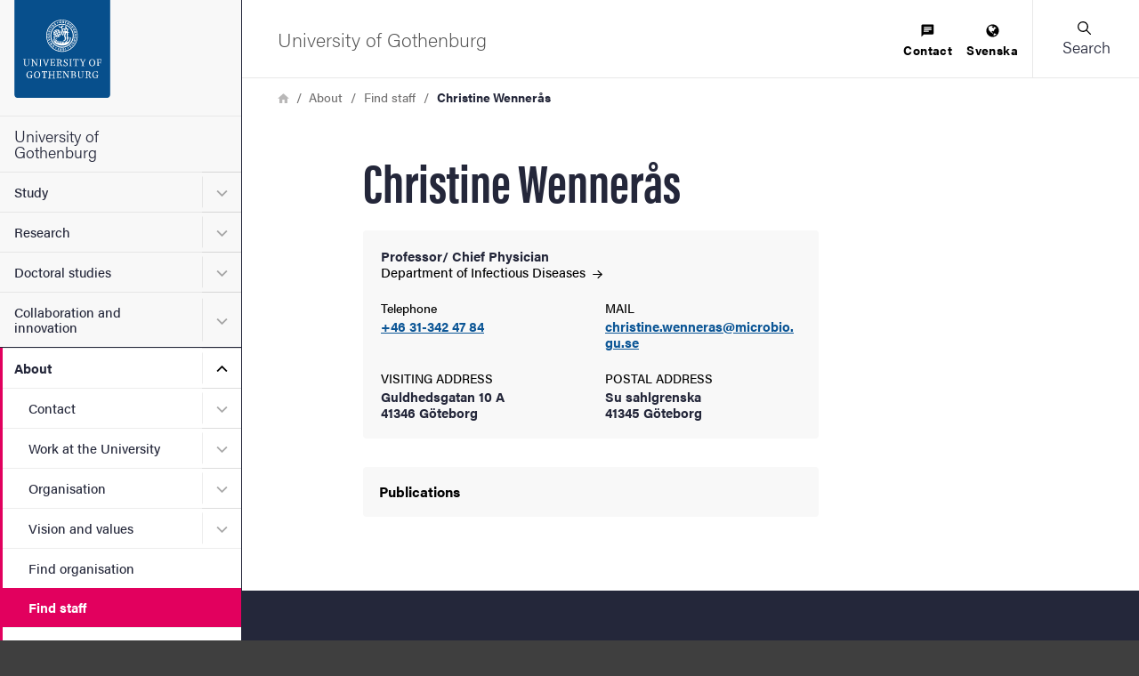

--- FILE ---
content_type: text/html; charset=UTF-8
request_url: https://www.gu.se/en/about/find-staff/christinewenneras
body_size: 50774
content:




<!DOCTYPE html>
<html lang="en" dir="ltr" class="external-theme" prefix="og: https://ogp.me/ns#">
  <head>
    <script type="text/javascript">window.rsConf = {general: {usePost: true}};</script>
    <meta charset="utf-8" />
<link rel="canonical" href="https://www.gu.se/en/about/find-staff/christinewenneras" />
<meta property="og:site_name" content="University of Gothenburg" />
<meta property="og:type" content="article" />
<meta property="og:url" content="https://www.gu.se/en/about/find-staff/christinewenneras" />
<meta property="og:title" content="Christine Wennerås" />
<meta name="Generator" content="Drupal 11 (https://www.drupal.org)" />
<meta name="MobileOptimized" content="width" />
<meta name="HandheldFriendly" content="true" />
<meta name="viewport" content="width=device-width, initial-scale=1.0" />
<noscript><style>form.antibot * :not(.antibot-message) { display: none !important; }</style>
</noscript><link rel="icon" href="/themes/custom/gu_basic_themes/gu_theme_base/src/images/favicons/favicon.ico" type="image/vnd.microsoft.icon" />
<link rel="alternate" hreflang="sv" href="https://www.gu.se/om-universitetet/hitta-person/christinewenneras" />
<link rel="alternate" hreflang="en" href="https://www.gu.se/en/about/find-staff/christinewenneras" />
<script src="/sites/default/files/eu_cookie_compliance/eu_cookie_compliance.script.js?0" defer></script>

    <title>Christine Wennerås | University of Gothenburg</title>
    <link rel="stylesheet" media="all" href="/sites/default/files/css/css_jRthv8Wd6Z1NB2RGMM5SlrECvvILPa1wiTxNZuLShjQ.css?delta=0&amp;language=en&amp;theme=gu_ruby&amp;include=eJxtyEEOwyAMBMAPkfIk5JgVcuvgyJik_L499tDTSMPmyNXnSfqgJ70T_0QVUmsJs7DZS_DlOFWoM_K_LDs5UpvF574ycciFbcRS6S0pLZtRqgy2C76ydbBpGhK4paKQwiNLl_gABto6qg" />
<link rel="stylesheet" media="all" href="/sites/default/files/css/css_jBG5GPZ2CP3UotHrWXQsvjsxas0-5Jb2ndgiHK-CM0k.css?delta=1&amp;language=en&amp;theme=gu_ruby&amp;include=eJxtyEEOwyAMBMAPkfIk5JgVcuvgyJik_L499tDTSMPmyNXnSfqgJ70T_0QVUmsJs7DZS_DlOFWoM_K_LDs5UpvF574ycciFbcRS6S0pLZtRqgy2C76ydbBpGhK4paKQwiNLl_gABto6qg" />
<link rel="stylesheet" media="print" href="/sites/default/files/css/css_KCPDQvTMXfxOKaKJ0R2pJKT-DMLW2eEEPSZBDjXL9zo.css?delta=2&amp;language=en&amp;theme=gu_ruby&amp;include=eJxtyEEOwyAMBMAPkfIk5JgVcuvgyJik_L499tDTSMPmyNXnSfqgJ70T_0QVUmsJs7DZS_DlOFWoM_K_LDs5UpvF574ycciFbcRS6S0pLZtRqgy2C76ydbBpGhK4paKQwiNLl_gABto6qg" />
<link rel="stylesheet" media="all" href="/sites/default/files/css/css_orpyG37_oDlBF2Vjxq1PzjU0oSFnrjGoTBQ1Mfh2G-Y.css?delta=3&amp;language=en&amp;theme=gu_ruby&amp;include=eJxtyEEOwyAMBMAPkfIk5JgVcuvgyJik_L499tDTSMPmyNXnSfqgJ70T_0QVUmsJs7DZS_DlOFWoM_K_LDs5UpvF574ycciFbcRS6S0pLZtRqgy2C76ydbBpGhK4paKQwiNLl_gABto6qg" />

    <script type="application/json" data-drupal-selector="drupal-settings-json">{"path":{"baseUrl":"\/","pathPrefix":"en\/","currentPath":"person\/75d24411-6c44-498b-941d-1a79b8ca5f30","currentPathIsAdmin":false,"isFront":false,"currentLanguage":"en"},"pluralDelimiter":"\u0003","suppressDeprecationErrors":true,"gtag":{"tagId":"","consentMode":false,"otherIds":[],"events":[],"additionalConfigInfo":[]},"ajaxPageState":{"libraries":"eJxtjkEOAjEIRS9U5UgN0yEVpWVSqNrbO90YHd0A75GffOoxqd6Y9lU2YayJgP7IuGCjkFWzUHTMkPdx5DNe8fktS8h9zxpBFl1QTpYab24_2odwzVOXLs4TOgoceP5bXwZgcr7TZ8wIW7rA-wqCQ7vHlS3pndoArZRUgrHTg1eKKNQcuLIHG-ZUYDZ6AQWUa-I","theme":"gu_ruby","theme_token":null},"ajaxTrustedUrl":[],"gtm":{"tagId":null,"settings":{"data_layer":"dataLayer","include_environment":false},"tagIds":["GTM-KZ7P6DN"]},"gu_wysiwyg":{"typekitId":"zkx2sji"},"eu_cookie_compliance":{"cookie_policy_version":"1.0.0","popup_enabled":true,"popup_agreed_enabled":false,"popup_hide_agreed":false,"popup_clicking_confirmation":false,"popup_scrolling_confirmation":false,"popup_html_info":"\u003Cbutton type=\u0022button\u0022 class=\u0022eu-cookie-withdraw-tab\u0022\u003ECookie information\u003C\/button\u003E\n\u003Cdiv role=\u0022alertdialog\u0022 aria-labelledby=\u0022popup-text\u0022  class=\u0022eu-cookie-compliance-banner eu-cookie-compliance-banner-info eu-cookie-compliance-banner--categories\u0022\u003E\n  \u003Cdiv class=\u0022popup-content info eu-cookie-compliance-content\u0022\u003E\n    \u003Cdiv id=\u0022popup-text\u0022 class=\u0022eu-cookie-compliance-message\u0022\u003E\n      \u003Ch2\u003EUse of cookies\u003C\/h2\u003E\n\u003Cp\u003EAt gu.se, we use cookies to make the website function as well as possible. By clicking on \u0022Accept all cookies,\u0022 you agree to our storing cookies. Certain features require so-called third-party cookies. These are required, among other things, for embedded video and audio clips from YouTube and SoundCloud to be playable. If you choose \u0022Accept necessary cookies,\u0022 we will not activate third-party cookies. \u003Ca href=\u0022https:\/\/www.gu.se\/en\/about-the-website\/information-about-cookies\u0022\u003ERead more about cookies.\u003C\/a\u003E\u003C\/p\u003E\n\n          \u003C\/div\u003E\n\n          \u003Cdiv id=\u0022eu-cookie-compliance-categories\u0022 class=\u0022eu-cookie-compliance-categories\u0022\u003E\n                  \u003Cdiv class=\u0022eu-cookie-compliance-category form-item form-item--checkbox\u0022\u003E\n            \u003Cdiv\u003E\n              \u003Cinput class=\u0022form-item__input form-item__input--checkbox\u0022 type=\u0022checkbox\u0022 name=\u0022cookie-categories\u0022 id=\u0022cookie-category-necessary\u0022\n                     value=\u0022necessary\u0022\n                      checked                       disabled  \u003E\n                \u003Csvg focusable=\u0022false\u0022 aria-hidden=\u0022true\u0022 class=\u0022icon icon--checkmark\u0022\u003E\n    \u003Cuse xlink:href=\u0022#icon-checkmark\u0022\u003E\u003C\/use\u003E\n  \u003C\/svg\u003E\n              \u003Clabel for=\u0022cookie-category-necessary\u0022 class=\u0022label u-text-color-secondary u-font-weight-500 u-inline-block u-pl-150\u0022\u003ENecessary\u003C\/label\u003E\n            \u003C\/div\u003E\n                      \u003C\/div\u003E\n                  \u003Cdiv class=\u0022eu-cookie-compliance-category form-item form-item--checkbox\u0022\u003E\n            \u003Cdiv\u003E\n              \u003Cinput class=\u0022form-item__input form-item__input--checkbox\u0022 type=\u0022checkbox\u0022 name=\u0022cookie-categories\u0022 id=\u0022cookie-category-marketing\u0022\n                     value=\u0022marketing\u0022\n                                           \u003E\n                \u003Csvg focusable=\u0022false\u0022 aria-hidden=\u0022true\u0022 class=\u0022icon icon--checkmark\u0022\u003E\n    \u003Cuse xlink:href=\u0022#icon-checkmark\u0022\u003E\u003C\/use\u003E\n  \u003C\/svg\u003E\n              \u003Clabel for=\u0022cookie-category-marketing\u0022 class=\u0022label u-text-color-secondary u-font-weight-500 u-inline-block u-pl-150\u0022\u003EMarketing\u003C\/label\u003E\n            \u003C\/div\u003E\n                      \u003C\/div\u003E\n              \u003C\/div\u003E\n    \n    \u003Cdiv id=\u0022popup-buttons\u0022 class=\u0022eu-cookie-compliance-buttons eu-cookie-compliance-has-categories\u0022\u003E\n        \u003Cbutton type=\u0022button\u0022\n                    class=\u0022eu-cookie-compliance-agree-button agree-button\u0022\u003EAccept all cookies\u003C\/button\u003E\n                    \u003Cbutton type=\u0022button\u0022\n                    class=\u0022eu-cookie-compliance-save-preferences-button\u0022\u003EAccept necessary cookies\u003C\/button\u003E\n            \u003C\/div\u003E\n  \u003C\/div\u003E\n\u003C\/div\u003E","use_mobile_message":false,"mobile_popup_html_info":"\u003Cbutton type=\u0022button\u0022 class=\u0022eu-cookie-withdraw-tab\u0022\u003ECookie information\u003C\/button\u003E\n\u003Cdiv role=\u0022alertdialog\u0022 aria-labelledby=\u0022popup-text\u0022  class=\u0022eu-cookie-compliance-banner eu-cookie-compliance-banner-info eu-cookie-compliance-banner--categories\u0022\u003E\n  \u003Cdiv class=\u0022popup-content info eu-cookie-compliance-content\u0022\u003E\n    \u003Cdiv id=\u0022popup-text\u0022 class=\u0022eu-cookie-compliance-message\u0022\u003E\n      \n          \u003C\/div\u003E\n\n          \u003Cdiv id=\u0022eu-cookie-compliance-categories\u0022 class=\u0022eu-cookie-compliance-categories\u0022\u003E\n                  \u003Cdiv class=\u0022eu-cookie-compliance-category form-item form-item--checkbox\u0022\u003E\n            \u003Cdiv\u003E\n              \u003Cinput class=\u0022form-item__input form-item__input--checkbox\u0022 type=\u0022checkbox\u0022 name=\u0022cookie-categories\u0022 id=\u0022cookie-category-necessary\u0022\n                     value=\u0022necessary\u0022\n                      checked                       disabled  \u003E\n                \u003Csvg focusable=\u0022false\u0022 aria-hidden=\u0022true\u0022 class=\u0022icon icon--checkmark\u0022\u003E\n    \u003Cuse xlink:href=\u0022#icon-checkmark\u0022\u003E\u003C\/use\u003E\n  \u003C\/svg\u003E\n              \u003Clabel for=\u0022cookie-category-necessary\u0022 class=\u0022label u-text-color-secondary u-font-weight-500 u-inline-block u-pl-150\u0022\u003ENecessary\u003C\/label\u003E\n            \u003C\/div\u003E\n                      \u003C\/div\u003E\n                  \u003Cdiv class=\u0022eu-cookie-compliance-category form-item form-item--checkbox\u0022\u003E\n            \u003Cdiv\u003E\n              \u003Cinput class=\u0022form-item__input form-item__input--checkbox\u0022 type=\u0022checkbox\u0022 name=\u0022cookie-categories\u0022 id=\u0022cookie-category-marketing\u0022\n                     value=\u0022marketing\u0022\n                                           \u003E\n                \u003Csvg focusable=\u0022false\u0022 aria-hidden=\u0022true\u0022 class=\u0022icon icon--checkmark\u0022\u003E\n    \u003Cuse xlink:href=\u0022#icon-checkmark\u0022\u003E\u003C\/use\u003E\n  \u003C\/svg\u003E\n              \u003Clabel for=\u0022cookie-category-marketing\u0022 class=\u0022label u-text-color-secondary u-font-weight-500 u-inline-block u-pl-150\u0022\u003EMarketing\u003C\/label\u003E\n            \u003C\/div\u003E\n                      \u003C\/div\u003E\n              \u003C\/div\u003E\n    \n    \u003Cdiv id=\u0022popup-buttons\u0022 class=\u0022eu-cookie-compliance-buttons eu-cookie-compliance-has-categories\u0022\u003E\n        \u003Cbutton type=\u0022button\u0022\n                    class=\u0022eu-cookie-compliance-agree-button agree-button\u0022\u003EAccept all cookies\u003C\/button\u003E\n                    \u003Cbutton type=\u0022button\u0022\n                    class=\u0022eu-cookie-compliance-save-preferences-button\u0022\u003EAccept necessary cookies\u003C\/button\u003E\n            \u003C\/div\u003E\n  \u003C\/div\u003E\n\u003C\/div\u003E","mobile_breakpoint":768,"popup_html_agreed":false,"popup_use_bare_css":true,"popup_height":"auto","popup_width":"100%","popup_delay":300,"popup_link":"\/en\/about-the-website\/information-about-cookies","popup_link_new_window":false,"popup_position":false,"fixed_top_position":true,"popup_language":"en","store_consent":false,"better_support_for_screen_readers":true,"cookie_name":"","reload_page":false,"domain":"","domain_all_sites":false,"popup_eu_only":false,"popup_eu_only_js":false,"cookie_lifetime":100,"cookie_session":0,"set_cookie_session_zero_on_disagree":0,"disagree_do_not_show_popup":false,"method":"categories","automatic_cookies_removal":true,"allowed_cookies":"analytics:nmstat","withdraw_markup":"\u003Cbutton type=\u0022button\u0022 class=\u0022eu-cookie-withdraw-tab\u0022\u003ECookie information\u003C\/button\u003E\n\u003Cdiv aria-labelledby=\u0022popup-text\u0022 class=\u0022eu-cookie-withdraw-banner\u0022\u003E\n  \u003Cdiv class=\u0022popup-content info eu-cookie-compliance-content\u0022\u003E\n    \u003Cdiv id=\u0022popup-text\u0022 class=\u0022eu-cookie-compliance-message\u0022 role=\u0022document\u0022\u003E\n      \u003Ch2\u003EWe use cookies on this site to enhance your user experience\u003C\/h2\u003E\n\u003Cp\u003EYou have given your consent for us to set cookies.\u003C\/p\u003E\n\n    \u003C\/div\u003E\n    \u003Cdiv id=\u0022popup-buttons\u0022 class=\u0022eu-cookie-compliance-buttons\u0022\u003E\n      \u003Cbutton type=\u0022button\u0022 class=\u0022eu-cookie-withdraw-button \u0022\u003EWithdraw consent\u003C\/button\u003E\n    \u003C\/div\u003E\n  \u003C\/div\u003E\n\u003C\/div\u003E","withdraw_enabled":true,"reload_options":0,"reload_routes_list":"","withdraw_button_on_info_popup":true,"cookie_categories":["necessary","marketing"],"cookie_categories_details":{"necessary":{"uuid":"495a4d59-baab-468e-a005-3519536d3828","langcode":"sv","status":true,"dependencies":[],"id":"necessary","label":"Necessary","description":"","checkbox_default_state":"required","weight":-9},"marketing":{"uuid":"1b2fe02a-3370-4722-90b0-0823567ae44b","langcode":"sv","status":true,"dependencies":[],"id":"marketing","label":"Marketing","description":"","checkbox_default_state":"unchecked","weight":-7}},"enable_save_preferences_button":true,"cookie_value_disagreed":"0","cookie_value_agreed_show_thank_you":"1","cookie_value_agreed":"2","containing_element":"footer","settings_tab_enabled":true,"olivero_primary_button_classes":"","olivero_secondary_button_classes":"","close_button_action":"close_banner","open_by_default":true,"modules_allow_popup":true,"hide_the_banner":false,"geoip_match":true,"unverified_scripts":["\/sites\/default\/files\/google_tag\/primary\/google_tag.script.js"]},"sitewideAlert":{"refreshInterval":600000,"automaticRefresh":false},"user":{"uid":0,"permissionsHash":"86750ea57aa80d6859b287a46ea116d8c5079336a41c4dba144104c534805641"}}</script>
<script src="/sites/default/files/js/js_1gI0TsbW07E2-AZsI6-mKiTezvt5L-sjuiWZUYJPHas.js?scope=header&amp;delta=0&amp;language=en&amp;theme=gu_ruby&amp;include=eJxtiVEOwjAMQy_UkSNVoVghkLZTmwK7PesP0iZ-bL9njJhqfSr2yqsplwTCHxmkVjFEZyHZ48wXfvDnKHOQEfMwV9Mig41OPP82rhtxcn1h6b7NZ-oObulOvxW6Ot56Q2RDc9Ki_gVLBUnu"></script>
<script src="/modules/contrib/google_tag/js/gtag.js?t7io7m"></script>
<script src="/modules/contrib/google_tag/js/gtm.js?t7io7m"></script>

    <link rel="preconnect" href="https://use.typekit.net">
    <link rel="dns-prefetch" href="https://use.typekit.net">
    <link rel="preload" href="https://use.typekit.net/zkx2sji.css" as="style">
    <link rel="stylesheet" href="https://use.typekit.net/zkx2sji.css">
    <link rel="apple-touch-icon" sizes="180x180" href="/themes/custom/gu_theme_ruby/dist/images/favicons/apple-touch-icon.png">
    <link rel="icon" type="image/png" sizes="32x32" href="/themes/custom/gu_theme_ruby/dist/images/favicons/favicon-32x32.png">
    <link rel="icon" type="image/png" sizes="16x16" href="/themes/custom/gu_theme_ruby/dist/images/favicons/favicon-16x16.png">
    <link rel="mask-icon" href="/themes/custom/gu_theme_ruby/dist/images/favicons/safari-pinned-tab.svg" color="#084d87">
    <link rel="shortcut icon" href="/themes/custom/gu_theme_ruby/dist/images/favicons/favicon.ico">
    <meta name="msapplication-TileColor" content="#da532c">
    <meta name="theme-color" content="#ffffff">
  </head>
  <body class="body js-body no-js page-layout--narrow">
    <noscript><iframe src="https://www.googletagmanager.com/ns.html?id=GTM-KZ7P6DN"
                  height="0" width="0" style="display:none;visibility:hidden"></iframe></noscript>

    <div class="svg-sprite">
      <svg xmlns="http://www.w3.org/2000/svg" xmlns:xlink="http://www.w3.org/1999/xlink"><symbol id="icon--close-white" viewBox="0 0 17 17" style="enable-background:new 0 0 17 17" xml:space="preserve" xmlns="http://www.w3.org/2000/svg"><style>.aast0{fill:#fff}</style><path class="aast0" d="M1.4 15.6 15.6 1.4c.4-.4 1-.4 1.4 0 .4.4.4 1 0 1.4L2.8 17c-.4.4-1 .4-1.4 0-.4-.4-.4-1.1 0-1.4z" transform="translate(-1 -1)"/><path class="aast0" d="M2.8 1.4 17 15.6c.4.4.4 1 0 1.4-.4.4-1 .4-1.4 0L1.4 2.8c-.4-.4-.4-1 0-1.4.4-.4 1-.4 1.4 0z" transform="translate(-1 -1)"/></symbol><symbol viewBox="0 0 12 11" id="icon-alert" xmlns="http://www.w3.org/2000/svg"><path style="fill:#000" d="M6.014.187a1.628 1.628 0 0 0-.873.258 2.195 2.195 0 0 0-.67.693l-.017.026L.34 8.274a.79.79 0 0 0-.075.144 2.203 2.203 0 0 0-.15.837 1.685 1.685 0 0 0 .287.918 1.576 1.576 0 0 0 .744.585 1.73 1.73 0 0 0 .593.11h8.346a2.044 2.044 0 0 0 .873-.167l.055-.025a1.532 1.532 0 0 0 .665-.633 1.685 1.685 0 0 0 .207-.8 2.128 2.128 0 0 0-.227-.976l-.022-.042L7.59 1.201a.776.776 0 0 0-.034-.061 2.183 2.183 0 0 0-.67-.695 1.607 1.607 0 0 0-.873-.258ZM6 3.135a1.229 1.229 0 0 1 .24.024c.25.053.445.191.445.425v.023l-.274 3.52c-.019.459-.795.46-.814 0-.078-.786-.28-2.815-.273-3.553.007-.228.192-.363.437-.415a1.229 1.229 0 0 1 .24-.024Zm-.037 4.821a.55.55 0 0 1 .23.034.557.557 0 0 1 .192.125.53.53 0 0 1 .155.34.58.58 0 0 1-.008.134.53.53 0 0 1-.54.441.543.543 0 0 1-.217-.05.533.533 0 0 1-.27-.282.541.541 0 0 1-.034-.121.558.558 0 0 1-.006-.126.593.593 0 0 1 .055-.191.438.438 0 0 1 .108-.15l.002-.002a.528.528 0 0 1 .333-.152z"/></symbol><symbol viewBox="0 0 64 64" id="icon-arrow-left" xmlns="http://www.w3.org/2000/svg"><path fill="#9f9f9f" stroke="#9f9f9f" stroke-miterlimit="10" d="M43 1.1 13.8 30.3l-1.4 1.4 1.4 1.4L43 62.3l1.4-1.4-29.2-29.2L44.4 2.5z"/></symbol><symbol viewBox="0 0 12 10.2" id="icon-arrow-right" xmlns="http://www.w3.org/2000/svg"><path d="M.7 4.4h8.9L6.2 1.2C6.1 1.1 6 .9 6 .7s.1-.3.2-.5c.1-.1.3-.2.5-.2s.4.1.5.2l4.6 4.4c.1.1.2.3.2.5s-.1.4-.2.5L7.2 10c-.1.1-.3.2-.5.2s-.4-.1-.5-.2c-.1-.1-.2-.3-.2-.5s.1-.3.2-.5l3.4-3.2H.7c-.2 0-.3-.1-.5-.2-.1-.1-.2-.3-.2-.5s.1-.4.2-.5c.1-.1.3-.2.5-.2z"/></symbol><symbol viewBox="0 0 24 20" style="enable-background:new 0 0 24 20" xml:space="preserve" id="icon-calendar" xmlns="http://www.w3.org/2000/svg"><path d="M21 0H3C1.3 0 0 1.4 0 3v14c0 1.6 1.3 3 3 3h18c1.7 0 3-1.4 3-3V3c0-1.6-1.3-3-3-3zM6.3 18H3c-.5 0-1-.5-1-1v-2.2h4.3V18zm0-4.2H2v-3.3h4.3v3.3zM2 9.4V5.6h4.3v3.8H2zm9.5 8.6H7.3v-3.2h4.2V18zm0-4.2H7.3v-3.3h4.2v3.3zM7.3 9.4V5.6h4.2v3.8H7.3zm9.4 8.6h-4.2v-3.2h4.2V18zm0-4.2h-4.2v-3.3h4.2v3.3zm-4.2-4.4V5.6h4.2v3.8h-4.2zM22 17c0 .5-.5 1-1 1h-3.3v-3.2H22V17zm0-3.2h-4.3v-3.3H22v3.3zm0-4.4h-4.3V5.6H22v3.8z"/></symbol><symbol viewBox="0 0 13 13" id="icon-chat" xmlns="http://www.w3.org/2000/svg"><path d="M10.1 4V2.8H2.8V4h7.3zM7.6 7.6V6.4H2.7v1.2h4.9zm-4.8-3v1.2h7.3V4.6H2.8zM11.3.4c.3 0 .6.1.8.3.2.2.3.5.3.8v7.3c0 .3-.1.6-.3.9-.2.2-.5.4-.8.4H2.8L.4 12.5V1.6c0-.3.1-.6.3-.8.2-.2.5-.3.8-.3h9.8z"/></symbol><symbol viewBox="0 0 7.2 8.4" id="icon-checkmark" xmlns="http://www.w3.org/2000/svg"><path d="M6.3.1c-.4-.2-.8 0-1 .4L3.4 4.6c-.1.4-.5.4-.7.1l-.9-1.5c-.2-.3-.7-.4-1-.2l-.5.4c-.3.2-.4.7-.2 1l2.8 3.8c.2.3.6.3.8-.1l3.4-6.8c.2-.4 0-.8-.3-1L6.3.1z"/></symbol><symbol viewBox="0 0 8.3 4.9" style="enable-background:new 0 0 8.3 4.9" xml:space="preserve" id="icon-chevron" xmlns="http://www.w3.org/2000/svg"><path d="M7.7.1c-.1-.1-.3-.1-.4 0l-3 3c-.1.1-.2.1-.3 0l-3-3C.9 0 .7 0 .6.1L.1.6C0 .7 0 .9.1.9l3 3 .4.4.5.5c.1.1.3.1.4 0l.5-.5c0-.1.2-.2.3-.3l3-3c.1-.1.1-.3 0-.4L7.7.1z"/></symbol><symbol viewBox="0 0 17 17" id="icon-close" xmlns="http://www.w3.org/2000/svg"><g transform="translate(-1 -1)" fill-rule="evenodd"><rect transform="rotate(-45 9.192 9.192)" x="-1.808" y="8.192" width="22" height="2" rx="1"/><rect transform="rotate(45 9.192 9.192)" x="-1.808" y="8.192" width="22" height="2" rx="1"/></g></symbol><symbol viewBox="0 0 22 22" style="enable-background:new 0 0 22 22" xml:space="preserve" id="icon-close-circle" xmlns="http://www.w3.org/2000/svg"><path d="M11 22C4.9 22 0 17.1 0 11S4.9 0 11 0s11 4.9 11 11-4.9 11-11 11zm0-20c-5 0-9 4-9 9s4 9 9 9 9-4 9-9-4-9-9-9z"/><path d="m12.4 11 2.3-2.3c.4-.4.4-1 0-1.4s-1-.4-1.4 0L11 9.6 8.7 7.3c-.4-.4-1-.4-1.4 0s-.4 1 0 1.4L9.6 11l-2.3 2.3c-.4.4-.4 1 0 1.4.2.2.4.3.7.3s.5-.1.7-.3l2.3-2.3 2.3 2.3c.2.2.5.3.7.3s.5-.1.7-.3c.4-.4.4-1 0-1.4L12.4 11z"/></symbol><symbol viewBox="0 0 30 30" id="icon-cogwheel" xmlns="http://www.w3.org/2000/svg"><g fill="none"><path d="M25.8 12.6h-.3c-.2-1.1-.7-2.2-1.2-3.1.9-.3 1.5-1.2 1.5-2.2 0-1.3-1-2.3-2.3-2.3-.9 0-1.7.5-2.1 1.3-1.2-.9-2.5-1.5-4-1.9.1-.3.2-.6.2-.9 0-1.3-1-2.3-2.3-2.3-1.3 0-2.3 1-2.3 2.3 0 .3.1.5.1.7-1.4.3-2.9.9-4.1 1.7-.4-.5-1.1-.9-1.8-.9-1.3 0-2.3 1-2.3 2.3 0 .8.4 1.5 1 1.9-.7 1-1.1 2.2-1.4 3.4-.6-.1-1.3.1-1.8.6-.9.9-1 2.3-.1 3.3.5.6 1.3.8 2 .7.3 1.5 1 2.8 1.8 4-.2.1-.5.2-.7.4-.9.9-1 2.3-.1 3.3.9.9 2.3 1 3.3.1.3-.3.5-.6.6-1 1.1.7 2.2 1.1 3.5 1.4-.4.8-.2 1.8.4 2.5.9.9 2.3 1 3.3.1.8-.7.9-1.8.5-2.6 1.4-.3 2.7-.8 3.8-1.6.2 1 1.2 1.8 2.3 1.8 1.3 0 2.3-1 2.3-2.3 0-1.1-.7-2-1.7-2.2.8-1.2 1.4-2.5 1.8-4h.3c1.3 0 2.3-1 2.3-2.3-.2-1.2-1.2-2.2-2.5-2.2z" fill="#FFF"/><g fill="#000"><path d="m28 12-2-.3c-.2-.7-.5-1.3-.8-2L26.3 8c.5-.7.4-1.7-.2-2.3L24.3 4c-.3-.3-.8-.5-1.3-.5-.4 0-.7.1-1 .3L20.4 5c-.6-.3-1.3-.6-2-.8l-.3-2C18 1.3 17.2.7 16.4.7h-2.5c-.9 0-1.6.6-1.7 1.5l-.3 2c-1 .2-1.5.5-2.2.8L8.1 3.8c-.3-.2-.7-.3-1-.3-.5 0-.9.2-1.3.5L4 5.8c-.6.6-.7 1.6-.2 2.3L5 9.8c-.3.6-.6 1.3-.8 2l-2 .3c-.9.1-1.5.9-1.5 1.7v2.5c0 .9.6 1.6 1.5 1.7l2 .3c.1.7.5 1.2.8 1.8L3.9 22c-.5.7-.4 1.7.2 2.3L5.9 26c.3.3.8.5 1.3.5.4 0 .7-.1 1-.3L9.9 25c.6.3 1.2.6 1.9.8l.3 2c.1.9.9 1.5 1.7 1.5h2.5c.9 0 1.6-.6 1.7-1.5l.3-2c.7-.2 1.3-.5 2-.8l1.7 1.2c.3.2.7.3 1 .3.5 0 .9-.2 1.3-.5l1.8-1.8c.6-.6.7-1.6.2-2.3l-1.2-1.7c.3-.6.6-1.3.8-2l2-.3c.9-.1 1.5-.9 1.5-1.7v-2.5c0-.8-.6-1.6-1.4-1.7zm-.2 4.2c0 .1-.1.1-.1.2l-2.5.4c-.3.1-.6.3-.6.6-.2.9-.6 1.7-1 2.5-.2.3-.1.6 0 .9l1.5 2.1v.2L23.3 25h-.2L21 23.5c-.3-.2-.6-.2-.9 0-.8.5-1.6.8-2.5 1-.3.1-.5.3-.6.6l-.4 2.5c0 .1-.1.1-.2.1h-2.5c-.1 0-.1-.1-.2-.1l-.4-2.5c-.1-.3-.3-.6-.6-.6-.9-.2-1.7-.6-2.5-1-.1-.1-.3-.1-.4-.1-.2 0-.3 0-.5.1l-2 1.5h-.2l-1.8-1.8c-.1-.1-.1-.1 0-.2l1.5-2.1c.2-.3.2-.6 0-.9-.5-.8-.8-1.6-1.1-2.5-.1-.3-.3-.5-.6-.6l-2.5-.4c-.1 0-.1-.1-.1-.2v-2.5c0-.1.1-.1.1-.2l2.5-.4c.3-.1.6-.3.7-.6.2-.9.6-1.7 1-2.5.2-.3.1-.6 0-.9L5.2 7.1v-.2L7 5.1h.2l2.1 1.5c.3.2.6.2.9 0 .8-.5 1.6-.8 2.5-1.1.3-.1.5-.3.6-.6l.4-2.5c0-.1.1-.1.2-.1h2.5c.1 0 .1.1.2.1l.4 2.5c.1.3.3.6.6.7.9.2 1.8.6 2.6 1.1.3.2.6.1.9 0l2.1-1.5h.2L25.2 7c.1.1.1.1 0 .2l-1.5 2.1c-.2.3-.2.6 0 .9.5.8.8 1.6 1 2.5.1.3.3.5.6.6l2.5.4c.1 0 .1.1.1.2l-.1 2.3z"/><path d="M15.1 8.8c-3.4 0-6.2 2.8-6.2 6.2 0 3.4 2.8 6.2 6.2 6.2 3.4 0 6.2-2.8 6.2-6.2 0-3.4-2.8-6.2-6.2-6.2zm0 10.8c-2.5 0-4.6-2-4.6-4.6 0-2.6 2-4.6 4.6-4.6 2.6 0 4.6 2 4.6 4.6 0 2.6-2.1 4.6-4.6 4.6z"/></g></g></symbol><symbol viewBox="0 0 576 512" id="icon-contact-card" xmlns="http://www.w3.org/2000/svg"><!--!Font Awesome Free 6.5.1 by @fontawesome - https://fontawesome.com License - https://fontawesome.com/license/free Copyright 2024 Fonticons, Inc.--><path d="M512 80c8.8 0 16 7.2 16 16v320c0 8.8-7.2 16-16 16H64c-8.8 0-16-7.2-16-16V96c0-8.8 7.2-16 16-16h448zM64 32C28.7 32 0 60.7 0 96v320c0 35.3 28.7 64 64 64h448c35.3 0 64-28.7 64-64V96c0-35.3-28.7-64-64-64H64zm144 224a64 64 0 1 0 0-128 64 64 0 1 0 0 128zm-32 32c-44.2 0-80 35.8-80 80 0 8.8 7.2 16 16 16h192c8.8 0 16-7.2 16-16 0-44.2-35.8-80-80-80h-64zm200-144c-13.3 0-24 10.7-24 24s10.7 24 24 24h80c13.3 0 24-10.7 24-24s-10.7-24-24-24h-80zm0 96c-13.3 0-24 10.7-24 24s10.7 24 24 24h80c13.3 0 24-10.7 24-24s-10.7-24-24-24h-80z"/></symbol><symbol id="icon-document" xml:space="preserve" viewBox="0 0 512 515.3" xmlns="http://www.w3.org/2000/svg"><defs><linearGradient id="amlinear-gradient" x1="337.17" y1="109.19" x2="440.5" y2="5.87"><stop offset=".18" stop-color="#fff"/><stop offset=".99" stop-color="#000001"/></linearGradient></defs><style>.amshadow{filter:drop-shadow(.01px 7px 6px #000)}</style><path class="amcls-1 amshadow" fill="#fff" stroke="#000" stroke-miterlimit="10" stroke-width="5" d="M435.85 155.61v328.03H75.77V11.51h213.95c55.93 0 45.63 101.21 45.63 101.21s100.5-5.66 100.5 42.89Z"/><path class="amcls-2" fill="url(#amlinear-gradient)" stroke="#000" stroke-miterlimit="10" stroke-width="5" d="M314.6 20.79 425.98 133.1s9.86 7.47 9.86 22.54c0-48.56-100.5-42.89-100.5-42.89s10.3-101.21-45.63-101.21c0 0 14.77-.86 24.88 9.25Z"/><path class="amcls-3 amshadow" fill="#fff" stroke="#000" stroke-miterlimit="10" stroke-width="5" d="M314.6 20.79 425.98 133.1s9.86 7.47 9.86 22.54c0-48.56-100.5-42.89-100.5-42.89s10.3-101.21-45.63-101.21c0 0 14.77-.86 24.88 9.25Z"/></symbol><symbol viewBox="0 0 10.2 14.5" style="enable-background:new 0 0 10.2 14.5" xml:space="preserve" id="icon-download" xmlns="http://www.w3.org/2000/svg"><path d="M5.8.7v8.9L9 6.2c.1-.1.3-.2.5-.2s.3.1.5.2c.1.1.2.3.2.5s-.1.4-.2.5l-4.4 4.6c-.1.1-.3.2-.5.2s-.4-.1-.5-.2L.2 7.2c-.1-.1-.2-.3-.2-.5s.1-.4.2-.5c.1-.1.3-.2.5-.2s.3.1.5.2l3.2 3.4V.7c0-.2.1-.3.2-.5.1-.1.3-.2.5-.2s.4.1.5.2.2.3.2.5zM10.2 14c0 .3-.2.5-.5.5H.5c-.3 0-.5-.3-.5-.5v-.4c0-.3.2-.6.5-.6h9.2c.3 0 .5.2.5.5v.5z"/></symbol><symbol viewBox="0 0 12 14" id="icon-ear" xmlns="http://www.w3.org/2000/svg"><path d="M5.7 5.2c0-.3.1-.6.2-.8s.3-.4.6-.6c.2-.1.5-.2.8-.2s.6.1.8.2c.2.1.4.3.6.6.1.2.2.5.2.8 0 .3-.1.6-.2.8-.1.2-.3.4-.6.6-.2.1-.5.2-.8.2s-.6-.1-.8-.2c-.2-.1-.4-.3-.6-.6-.1-.2-.2-.5-.2-.8zM3.2 1.1C2.7 1.6 2.3 2.3 2 3c-.3.7-.4 1.5-.4 2.3 0 .8.1 1.5.4 2.3.3.7.7 1.3 1.2 1.9l-.9.9C1.7 9.8 1.1 9 .8 8.2.4 7.3.2 6.4.2 5.4c0-1 .2-1.9.6-2.8.4-.8.9-1.6 1.5-2.2l.9.7zm6 11.2c.4 0 .6-.1.9-.4.2-.3.4-.6.4-.9h1.3c0 .5-.1.9-.3 1.3-.2.4-.5.7-.9.9-.4.2-.8.3-1.3.3-.4 0-.8-.1-1.1-.2-.4-.2-.8-.5-1.1-.9-.3-.4-.5-.8-.7-1.4-.1-.3-.2-.5-.4-.8-.1-.2-.4-.3-.7-.6-.4-.3-.7-.5-.9-.8-.4-.4-.7-.8-.9-1.3-.5-.8-.7-1.7-.7-2.5s.2-1.6.6-2.3c.4-.7.9-1.2 1.6-1.6C5.7.7 6.5.5 7.3.5c.8 0 1.6.2 2.3.6.7.4 1.2.9 1.6 1.6.4.7.6 1.4.6 2.3h-1.3c0-.6-.1-1.1-.4-1.6-.3-.5-.7-.9-1.2-1.2-.5-.3-1-.4-1.6-.4-.6 0-1.1.1-1.6.4-.5.3-.9.7-1.2 1.2-.3.5-.4 1-.4 1.6 0 .3 0 .6.1.9.1.3.2.7.4.9.2.4.5.7.7 1 .2.1.4.4.8.6.4.3.7.6.9.8.3.3.5.7.7 1.2.2.4.3.8.5 1 .1.2.3.3.6.5.1.4.3.4.4.4z"/></symbol><symbol viewBox="0 0 31 21" style="enable-background:new 0 0 31 21" xml:space="preserve" id="icon-external-link" xmlns="http://www.w3.org/2000/svg"><defs><path id="apa" d="M23.4 3.3c.3 0 .5.1.7.3l6.6 6.3c.2.2.3.4.3.7 0 .3-.1.5-.3.7l-6.6 6.3c-.2.2-.4.3-.7.3-.3 0-.5-.1-.7-.3-.2-.2-.3-.4-.3-.7s.1-.5.3-.7l4.8-4.6H11.1c-.2 0-.5-.1-.7-.3-.2-.2-.3-.4-.3-.6 0-.3.1-.5.3-.7.2-.2.4-.3.7-.3h16.5L22.8 5c-.2-.2-.3-.4-.3-.7 0-.3.1-.5.3-.7.1-.2.3-.3.6-.3zM15.2 0c2.2 0 4 1.8 4 4v1.8c0 .6-.5 1-1 1s-1-.4-1-1V4c0-1.1-.9-2-2-2H4c-1.1 0-1.9.8-2 1.8V17c0 1 .8 1.9 1.9 2H15.2c1 0 1.9-.8 2-1.8V15.3c0-.5.5-1 1-1s.9.4 1 .9V17c0 2.1-1.7 3.9-3.8 4H4c-2.1 0-3.9-1.7-4-3.8V4C0 1.9 1.7.1 3.8 0H15.2z"/></defs><use xlink:href="#apa" style="overflow:visible"/></symbol><symbol viewBox="0 0 8 16" id="icon-facebook" xmlns="http://www.w3.org/2000/svg"><path d="M5 16V8h3V6H5V4c.192-.78.413-1.343 2-1h1V0c-.25.074-1.112 0-2 0-2.205 0-3.633 1.329-4 4v2H0v2h2v8" fill-rule="evenodd"/></symbol><symbol viewBox="0 0 211.3 264.6" style="enable-background:new 0 0 211.3 264.6" xml:space="preserve" id="icon-file" xmlns="http://www.w3.org/2000/svg"><path d="M0 132V25.4c0-3.6.4-7.1 1.7-10.4C4.2 8.4 9 4.2 15.5 1.7 18.7.5 22 0 25.4 0H137c.8 0 1.3.2 1.8.8 1.6 1.6 3.3 3.2 4.9 4.8l36.6 36.9c10.1 10.1 20.2 20.3 30.3 30.4.5.5.7.9.7 1.6v164.7c0 4.5-.7 8.9-2.8 12.9-3.1 5.8-8 9.3-14.2 11.3-2.7.9-5.6 1.2-8.4 1.2H25.3c-4.5 0-8.9-.7-13-2.9-5.6-3-9.1-7.8-11-13.8-.9-2.8-1.3-5.7-1.3-8.7V132zM134.1 9.7H25.9c-1.8 0-3.7.2-5.5.6-4.3 1-7.6 3.5-9.4 7.7-1 2.3-1.2 4.8-1.2 7.3V239c0 1.6.2 3.3.6 4.8 1.1 4.5 3.5 7.9 7.9 9.7 2.4 1 4.8 1.2 7.4 1.2h159.9c1.3 0 2.7-.1 4-.3 4.3-.7 7.9-2.6 10.1-6.5 1.6-2.7 2-5.7 2-8.8V78.2c0-1.2 0-1.2-1.2-1.2h-40.3c-1.9 0-3.9-.1-5.8-.3-5.4-.7-10-3-13.6-7.1-4.4-5-6.4-11-6.4-17.6V10.8c-.3-.3-.3-.6-.3-1.1zm9.7 9.9c0 .4-.1.6-.1.9v31.8c0 3.8 1 7.3 3.4 10.3 2.7 3.3 6.4 4.7 10.6 4.8 11 .1 22.1 0 33.1.1.1 0 .2 0 .5-.1-15.8-16-31.5-31.8-47.5-47.8z"/></symbol><symbol viewBox="0 0 16.2 10.3" xml:space="preserve" id="icon-focal-point" xmlns="http://www.w3.org/2000/svg"><path d="M1.3 1.7c0-.2.1-.3.3-.3h2.1c.2 0 .3-.1.3-.3V.5c0-.2-.2-.3-.3-.3H.5C.3.2.2.3.2.5v3.3c0 .2.1.3.3.3H1c.2 0 .3-.1.3-.3V1.7zM1.7 9c-.2 0-.3-.1-.3-.3V6.6c0-.2-.1-.3-.3-.3H.5c-.2 0-.3.2-.3.3v3.2c0 .2.1.3.3.3h3.3c.2 0 .3-.1.3-.3v-.5c0-.2-.1-.3-.3-.3H1.7zM15 8.6c0 .2-.1.3-.3.3h-2.1c-.2 0-.3.1-.3.3v.6c0 .2.1.3.3.3h3.2c.2 0 .3-.1.3-.3V6.5c0-.2-.1-.3-.3-.3h-.5c-.2 0-.3.1-.3.3v2.1zm-.4-7.3c.2 0 .3.1.3.3v2.1c0 .2.1.3.3.3h.6c.2 0 .3-.1.3-.3V.5c0-.2-.1-.3-.3-.3h-3.3c-.2 0-.3.1-.3.3V1c0 .2.1.3.3.3h2.1zM8.1 7.2c-1.1 0-2-.9-2-2s.9-2 2-2 2 .9 2 2-.9 2-2 2zm0-3.1c-.6 0-1.1.5-1.1 1.1s.5 1.1 1.1 1.1 1.1-.5 1.1-1.1-.5-1.1-1.1-1.1z" style="fill:#fff;stroke:#000;stroke-width:.25;stroke-miterlimit:10"/></symbol><symbol viewBox="0 0 14 14" id="icon-globe" xmlns="http://www.w3.org/2000/svg"><path d="M7 .4c3.7 0 6.6 3 6.6 6.6s-3 6.6-6.6 6.6C3.3 13.6.4 10.6.4 7S3.3.4 7 .4zm2.6 4.5zm0 0h.2c.1-.1 0-.1-.1-.1s-.3 0-.4.1c-.1 0-.1.1-.2.1 0 0 0-.2.1-.2.1-.1.1-.1.2-.1.1-.1.3-.1.5-.1.1 0 .3 0 .4.1l.2-.2c.1 0 .2 0 .3-.1v-.2c-.1 0-.2-.1-.2-.2l-.1.1c0-.1-.2 0-.2-.1-.2-.1-.2-.2-.2-.3 0-.1-.1-.1-.2-.2 0-.1-.1-.2-.1-.2-.1 0-.1.2-.2.2s-.1 0-.2.1h-.1c.2-.1-.1-.1-.1-.1.1 0 .1-.2 0-.2 0-.1-.3-.1-.3-.2-.1-.1-.5-.1-.6-.1-.1.1 0 .2 0 .3 0 .1-.1.1-.1.2s.3.1.2.3c0 .1-.2.1-.3.2-.1.1 0 .2.1.3.1.1-.1.1-.1.2-.1.1-.3-.1-.3-.3 0-.1 0-.2-.1-.3h-.3c-.1-.1-.2-.2-.4-.2-.2-.1-.3-.1-.5 0 .1 0 0-.3-.2-.2v-.3c0-.1.1-.1.1-.2 0 0 .2-.2.1-.2.1 0 .3 0 .4-.1.1-.1.1-.2.2-.3.1-.1.3 0 .4 0 .2 0 .2-.2.1-.3.1 0 0-.2 0-.2-.1 0-.4.1-.2.1 0 0-.2.4-.4.2L6.9 2c-.1 0-.1.1-.1.1 0-.1-.2-.2-.3-.2.1-.1 0-.2-.1-.2s-.3-.1-.3 0c-.2.2.2.2.3.3l.1.1c-.1 0-.2.1-.2.1-.1.1.1.2 0 .2-.1-.1-.1-.2-.1-.3.1.1-.3 0-.3 0-.1 0-.3.1-.4 0v-.2l-.2-.2c-.3.1-.6.2-.8.4h.1c.1 0 .1-.1.2-.1s.3-.1.4-.1l.2.2h-.3c-.1 0-.2 0-.2.1 0 0 .1.1 0 .2-.1-.1-.2-.2-.4-.2h-.2c-.8.5-1.5 1.1-2 1.9l.1.1c.1 0 0 .3.2.1.1 0 .1.1 0 .2l.4.2c.1.1.2.1.2.2s0 .1-.1.2c0 0-.1-.1-.2-.1 0 0 0 .3.1.3-.1 0-.1.5-.1.6 0 .1.1.5.2.5-.1 0 .2.4.2.4.1.1.2.1.3.2.1.1.1.3.2.4 0 .1.2.2.2.4 0 .1.2.1.3.2 0 .1 0 .2.1.2 0-.2-.1-.4-.2-.5-.1-.1-.1-.2-.1-.3 0-.1-.1-.2-.1-.3l.2.1c-.1.2.3.5.4.6 0 0 .2.3.1.3.1 0 .3.2.3.3.1.1.1.3.1.4.1.2.3.3.4.3.1.1.2.1.3.2.2.1.2 0 .4 0s.3.2.4.3c.1.1.4.1.5.1l.2.4.3.3s.1 0 .1-.1c0 .1.1.3.2.3s.1-.2.1-.3c-.2.1-.3 0-.4-.2 0 0-.2-.3 0-.3s.1-.1 0-.3c0-.1-.1-.2-.2-.3-.1.1-.2.1-.3 0v.1H7c0-.1 0-.2.1-.3 0-.2.3-.5 0-.4-.1 0-.2.1-.2.2s0 .2-.1.3h-.4c-.2-.1-.3-.4-.3-.6 0-.2.1-.4 0-.7.1 0 .1-.1.2-.2.1 0 .1 0 .1-.1 0 0-.1 0-.1-.1.1.1.4-.1.5 0 .1.1.1.1.2 0 0 0-.1-.1 0-.2 0 .1.1.2.3.1.1.1.2 0 .3.1.1.1.1.2.2 0 .1.1.1.1.1.2s.1.3.2.4c.2.1.1-.2.1-.3v-.3c-.3-.1-.2-.3 0-.4 0 0 .2-.1.3-.2.1-.1.2-.2.1-.3 0 0 .1 0 .1-.1l-.1-.1c.1 0 .1-.1 0-.1.1-.1 0-.1.1-.2.1.1.3 0 .2-.1.1-.1.3-.1.3-.2.1 0 0-.1.1-.2s.2-.1.2-.1.2-.1.1-.1c.1 0 .4-.1.2-.3 0 0-.1-.1-.2-.1zM8.4 6.4zM6.2 7.5zm1 2.2zm-4-3.4zM3 5.2zm3.9-3.1zm.6-.1zm1.7 1.4zm1.4.5zM9.2 5zm-.9 5.4c0-.1-.1-.1 0 0-.1-.1-.1-.1 0 0zm-.1-.1c0 .2 0 .4.1.6 0 .1 0 .3-.1.4l-.3.3c0 .1 0 .2.1.2 0 .1-.1.2-.1.4v.1c1.2-.2 2.2-.8 3-1.6-.1-.1-.1 0-.2-.1-.1 0-.1-.1-.2-.1 0-.2-.2-.2-.3-.3-.1-.1-.2-.2-.3-.1l-.2.1c-.1-.1-.2-.1-.3-.2-.1 0-.2-.2-.4-.1v.1c0-.1.1-.1 0-.2s-.3.1-.4.1c-.1 0-.1.1-.1.1 0 .1-.1.1-.1.2 0 .2-.1.2-.2.1zm.8-.1s0 .1 0 0c0 .1 0 0 0 0z"/></symbol><symbol viewBox="0 0 12 10" id="icon-home" xmlns="http://www.w3.org/2000/svg"><path d="M4.788 10H1.803V5.29H0L6 0l6 5.29h-1.803V10H7.212V6.474H4.788z" fill-rule="evenodd"/></symbol><symbol viewBox="0 0 169.1 169.1" id="icon-instagram" xmlns="http://www.w3.org/2000/svg"><path d="M122.4 0H46.7C20.9 0 0 20.9 0 46.7v75.8c0 25.7 20.9 46.7 46.7 46.7h75.8c25.7 0 46.7-20.9 46.7-46.7V46.7C169.1 20.9 148.1 0 122.4 0zm31.7 122.4c0 17.5-14.2 31.7-31.7 31.7H46.7c-17.5 0-31.7-14.2-31.7-31.7V46.7C15 29.2 29.2 15 46.7 15h75.8c17.5 0 31.7 14.2 31.7 31.7l-.1 75.7z"/><path d="M84.5 41C60.5 41 41 60.5 41 84.5s19.5 43.6 43.6 43.6 43.6-19.5 43.6-43.6c-.1-24-19.6-43.5-43.7-43.5zm0 72.1c-15.7 0-28.6-12.8-28.6-28.6C56 68.8 68.8 56 84.5 56s28.6 12.8 28.6 28.6c0 15.7-12.8 28.5-28.6 28.5zM129.9 28.3c-2.9 0-5.7 1.2-7.8 3.2-2.1 2-3.2 4.9-3.2 7.8 0 2.9 1.2 5.7 3.2 7.8 2 2 4.9 3.2 7.8 3.2 2.9 0 5.7-1.2 7.8-3.2 2.1-2 3.2-4.9 3.2-7.8 0-2.9-1.2-5.7-3.2-7.8-2-2.1-4.9-3.2-7.8-3.2z"/></symbol><symbol viewBox="0 0 478.2 456.9" style="enable-background:new 0 0 478.2 456.9" xml:space="preserve" id="icon-linkedin" xmlns="http://www.w3.org/2000/svg"><path d="M478.2 280.2v176.7H375.6v-165c0-41.5-14.8-69.7-51.9-69.7-28.4 0-45.1 19.1-52.6 37.5-2.7 6.6-3.5 15.9-3.5 25v172.2H165.2s1.4-279.3 0-308.3h102.4v43.7c-.1.4-.4.7-.6 1.1h.6v-1.1c13.7-21 37.9-50.9 92.4-50.9 67.7 0 118.2 44 118.2 138.8zM58 0C23 0 0 23 0 53.3c0 29.5 22.3 53.3 56.7 53.3h.6c35.8 0 58-23.8 58-53.3C114.6 23 93.1 0 58 0zM6.1 456.9h102.5V148.6H6.1v308.3z"/></symbol><symbol viewBox="0 0 512 512" id="icon-media" xmlns="http://www.w3.org/2000/svg"><!--!Font Awesome Free 6.5.1 by @fontawesome - https://fontawesome.com License - https://fontawesome.com/license/free Copyright 2024 Fonticons, Inc.--><path d="M448 80c8.8 0 16 7.2 16 16v319.8l-5-6.5-136-176c-4.5-5.9-11.6-9.3-19-9.3s-14.4 3.4-19 9.3l-83 107.4-30.5-42.7c-4.5-6.3-11.7-10-19.5-10s-15 3.7-19.5 10.1l-80 112-4.5 6.2V96c0-8.8 7.2-16 16-16h384zM64 32C28.7 32 0 60.7 0 96v320c0 35.3 28.7 64 64 64h384c35.3 0 64-28.7 64-64V96c0-35.3-28.7-64-64-64H64zm80 192a48 48 0 1 0 0-96 48 48 0 1 0 0 96z"/></symbol><symbol viewBox="0 0 24 16" id="icon-menu" xmlns="http://www.w3.org/2000/svg"><g fill-rule="evenodd"><rect width="24" height="2" rx="1"/><rect y="7" width="24" height="2" rx="1"/><rect y="14" width="24" height="2" rx="1"/></g></symbol><symbol viewBox="0 0 16 16" id="icon-move" xmlns="http://www.w3.org/2000/svg"><path fill="#787878" d="m14.904 7.753-2.373-2.372c-.291-.292-.529-.193-.529.22V7h-3V4H10.4c.414 0 .512-.239.221-.53L8.25 1.098a.354.354 0 0 0-.497 0L5.381 3.47c-.292.292-.193.53.22.53H7v3H4V5.631c0-.413-.239-.511-.53-.22L1.098 7.783a.35.35 0 0 0 0 .494l2.372 2.372c.291.292.53.192.53-.219V9h3v3H5.6c-.413 0-.511.238-.22.529l2.374 2.373a.35.35 0 0 0 .495 0l2.373-2.373c.29-.291.19-.529-.222-.529H9.002V9h3v1.4c0 .412.238.511.529.219l2.373-2.371a.35.35 0 0 0 0-.495z"/></symbol><symbol viewBox="0 0 211.3 264.6" style="enable-background:new 0 0 211.3 264.6" xml:space="preserve" id="icon-pdf" xmlns="http://www.w3.org/2000/svg"><path d="M107.4 95.7c-.1 7.8-1.8 15.4-4.4 22.7-1 2.9-2.2 5.8-3.3 8.7-.1.3-.1.7 0 1 4.4 8.3 9.5 16.1 16.3 22.7 3.1 3 6.4 5.8 9.9 8.3.3.2.8.3 1.1.2 4.8-.8 9.6-1.9 14.4-2.5 8.2-1 16.4-.8 24.3 2 4 1.4 7.6 3.5 10.7 6.4.9.9 1.8 1.9 2.4 3 2.3 3.8 1.3 8-2.3 10.4-2.2 1.5-4.6 2.2-7.2 2.7-5.4 1.1-10.7.8-16-.1-10.1-1.7-19.4-5.5-28-10.9-.5-.3-1-.4-1.6-.3-11.1 2.9-22.2 5.8-33.3 8.8-4.3 1.2-8.6 2.6-12.9 4-.4.1-.8.5-1 .9-3.4 7.1-7.1 14-11.7 20.5-3.5 5-7.5 9.6-12.7 13-2.6 1.7-5.3 3-8.5 3.2-8.1.4-14-7-11.8-14.8.9-3.5 2.9-6.4 5.2-9.1 4.8-5.6 10.7-9.9 17-13.7 4.7-2.9 9.7-5.2 14.8-7.3.6-.2.9-.5 1.1-1.1 4-10.1 8.1-20.2 12.1-30.4 2.1-5.3 4.2-10.5 6.3-15.8.2-.5.2-.8 0-1.3-2.8-6-5.1-12.3-6.3-18.8-1.4-7.7-1.3-15.2 1.8-22.5 1.2-2.8 2.7-5.5 4.8-7.7 2.8-2.8 6-4 9.9-2.6 1.9.7 3.3 1.9 4.5 3.5 2.3 3 3.3 6.5 3.8 10.1.4 2.6.4 4.7.6 6.8zm-12.7 43.4c-4.2 10.8-8.3 21.4-12.4 32 10.7-2.8 21.3-5.6 32.2-8.5-8.1-6.7-14.6-14.5-19.8-23.5zm-32.1 50.7c-4.8 2.4-9.1 5.2-13.1 8.6-2.7 2.3-5.3 4.8-7.2 7.9-.5.8-.9 1.8-1.1 2.8-.2 1.1.7 2.1 1.8 2 .6 0 1.2-.2 1.8-.4 1.2-.7 2.4-1.4 3.5-2.2 4.4-3.6 7.9-8 10.8-12.8 1.2-2 2.3-4 3.5-5.9zM95.4 85.5c-.3.3-.5.6-.7.9-2.2 3.3-3.4 7-3.7 11-.4 5.1.4 10 1.9 14.8l.9 2.7h.3c.8-3.3 1.8-6.6 2.5-9.9 1-4.8 1.3-9.7.6-14.6-.3-1.7-.8-3.3-1.8-4.9zm44.1 81.6c.9.4 1.8.8 2.8 1.1 7 2.7 14.1 4.4 21.6 4 1.5-.1 3.1-.4 4.7-.6-.1-.2-.1-.3-.1-.3-.2-.2-.5-.3-.7-.5-3-2.2-6.4-3.3-10.1-4-6.1-1-12.1-.7-18.2.3z"/><path d="M0 132V25.4c0-3.6.4-7.1 1.7-10.4C4.2 8.4 9 4.2 15.5 1.7 18.7.5 22 0 25.4 0H137c.8 0 1.3.2 1.8.8 1.6 1.6 3.3 3.2 4.9 4.8l36.6 36.9c10.1 10.1 20.2 20.3 30.3 30.4.5.5.7.9.7 1.6v164.7c0 4.5-.7 8.9-2.8 12.9-3.1 5.8-8 9.3-14.2 11.3-2.7.9-5.6 1.2-8.4 1.2H25.3c-4.5 0-8.9-.7-13-2.9-5.6-3-9.1-7.8-11-13.8-.9-2.8-1.3-5.7-1.3-8.7V132zM134.1 9.7H25.9c-1.8 0-3.7.2-5.5.6-4.3 1-7.6 3.5-9.4 7.7-1 2.3-1.2 4.8-1.2 7.3V239c0 1.6.2 3.3.6 4.8 1.1 4.5 3.5 7.9 7.9 9.7 2.4 1 4.8 1.2 7.4 1.2h159.9c1.3 0 2.7-.1 4-.3 4.3-.7 7.9-2.6 10.1-6.5 1.6-2.7 2-5.7 2-8.8V78.2c0-1.2 0-1.2-1.2-1.2h-40.3c-1.9 0-3.9-.1-5.8-.3-5.4-.7-10-3-13.6-7.1-4.4-5-6.4-11-6.4-17.6V10.8c-.3-.3-.3-.6-.3-1.1zm9.7 9.9c0 .4-.1.6-.1.9v31.8c0 3.8 1 7.3 3.4 10.3 2.7 3.3 6.4 4.7 10.6 4.8 11 .1 22.1 0 33.1.1.1 0 .2 0 .5-.1-15.8-16-31.5-31.8-47.5-47.8z"/></symbol><symbol id="icon-play" viewBox="0 0 37.8 31.1" style="enable-background:new 0 0 37.8 31.1" xml:space="preserve" xmlns="http://www.w3.org/2000/svg"><style>.bbst0{fill:#fff}</style><path d="M0 0h37.8v31.1H0z"/><path id="bba" class="bbst0" d="M15.6 5.7v11.6c0 .4.3.6.6.6.1 0 .3 0 .4-.1L24 12c.3-.2.3-.6.1-.9L24 11l-7.4-5.8c-.2-.2-.6-.2-.9.1 0 .1-.1.3-.1.4z"/><path class="bbst0" d="M9.8 21.8H12c1.1 0 1.8.6 1.8 1.6 0 1.1-.8 1.6-1.9 1.6h-.8v1.7H9.8v-4.9zm1.5 2.2h.6c.4 0 .7-.2.7-.6s-.3-.6-.7-.6h-.6V24zM14.6 21.8H16v3.8h2.3l-.2 1.1h-3.6v-4.9h.1zM20.6 25.7l-.3.9h-1.4l1.5-4.9h1.8l1.6 4.9h-1.5l-.3-.9h-1.4zm1.1-1c-.2-.8-.4-1.4-.5-1.9-.1.5-.3 1.2-.5 1.9h1zM25 26.7v-1.9l-1.7-3h1.6c.3.7.7 1.5.9 2 .2-.5.6-1.4.9-2h1.5l-1.7 3v1.9H25z"/></symbol><symbol viewBox="0 0 14 14" id="icon-search" xmlns="http://www.w3.org/2000/svg"><path d="M13.8 12.99 9.916 9.07A5.564 5.564 0 0 0 5.566.033 5.567 5.567 0 0 0 .001 5.599a5.564 5.564 0 0 0 5.567 5.564c1.331 0 2.55-.466 3.51-1.244l3.858 3.895a.595.595 0 0 0 .843.021.602.602 0 0 0 .022-.847zM5.567 9.966a4.343 4.343 0 0 1-3.09-1.28A4.341 4.341 0 0 1 1.196 5.6c0-1.167.454-2.265 1.28-3.087a4.343 4.343 0 0 1 3.09-1.28 4.34 4.34 0 0 1 3.091 1.28A4.341 4.341 0 0 1 9.938 5.6a4.329 4.329 0 0 1-1.28 3.087 4.343 4.343 0 0 1-3.09 1.28z"/></symbol><symbol viewBox="0 0 24 24" id="icon-twitter"><path d="M18.244 2.25h3.308l-7.227 8.26 8.502 11.24H16.17l-5.214-6.817L4.99 21.75H1.68l7.73-8.835L1.254 2.25H8.08l4.713 6.231zm-1.161 17.52h1.833L7.084 4.126H5.117z"/></symbol><symbol id="icon-user" viewBox="0 0 16.8 16.8" style="enable-background:new 0 0 16.8 16.8" xml:space="preserve" xmlns="http://www.w3.org/2000/svg"><style>.best0{fill:none}</style><path class="best0" d="M8.4 1.3c-3.9 0-7.1 3.2-7.1 7.1 0 1.5.5 2.8 1.2 4 .2-.2.4-.3.7-.4.8-.4 1.7-.7 2.6-1 .2-.1.5-.2.7-.3.4-.2.5-.7.3-1.1-1-1.5-1.4-3.2-1.2-5 .1-1.1.8-1.8 1.8-2 .6-.2 1.3-.2 1.9 0 1.1.2 1.7.8 1.9 1.9.1.7.1 1.4 0 2.1-.2 1-.5 2-1.1 2.9-.2.2-.2.4-.1.6.1.3.2.6.5.7.2.1.4.2.6.2.9.3 1.7.6 2.5 1l.6.3c.8-1.1 1.2-2.5 1.2-4 .1-3.8-3.1-7-7-7zM15.1 13.3z"/><path d="M10.1.3C9.5.2 9 .1 8.4.1 3.8.1.1 3.8.1 8.4c0 1.8.6 3.6 1.6 4.9.8 1 1.7 1.9 2.9 2.5 1.1.6 2.4.9 3.8.9s2.7-.3 3.8-.9c1.1-.6 2.1-1.4 2.9-2.5 1-1.4 1.6-3.1 1.6-4.9 0-4-2.8-7.4-6.6-8.1zm4.2 12.1-.6-.3c-.8-.4-1.7-.7-2.5-1-.2-.1-.4-.2-.6-.2-.3-.1-.5-.4-.5-.7-.1-.2 0-.4.1-.6.6-.9.9-1.9 1.1-2.9.1-.7.2-1.4 0-2.1-.2-1.1-.9-1.7-1.9-1.9-.6-.1-1.3-.1-1.9 0-1 .2-1.7 1-1.8 2-.2 1.8.2 3.5 1.2 5 .2.4.1.9-.3 1.1-.4 0-.6.1-.8.2-.9.3-1.7.6-2.6 1-.3.1-.5.3-.7.4-.8-1.1-1.2-2.5-1.2-4 0-3.9 3.2-7.1 7.1-7.1s7.1 3.2 7.1 7.1c0 1.5-.4 2.9-1.2 4z"/></symbol><symbol viewBox="0 0 121.5 85" id="icon-youtube" xmlns="http://www.w3.org/2000/svg"><path d="M118.9 13.3c-1.4-5.2-5.5-9.3-10.7-10.7C98.7 0 60.7 0 60.7 0s-38 0-47.5 2.5C8 3.9 3.9 8.1 2.5 13.3 0 22.8 0 42.5 0 42.5s0 19.8 2.5 29.2C3.9 76.9 8 81 13.2 82.4 22.8 85 60.7 85 60.7 85s38 0 47.5-2.5c5.2-1.4 9.3-5.5 10.7-10.7 2.5-9.5 2.5-29.2 2.5-29.2s.1-19.8-2.5-29.3zM48.6 60.8V24.3l31.6 18.2-31.6 18.3z"/></symbol><symbol id="logo-en" viewBox="0 0 332.3 339.6" style="enable-background:new 0 0 332.3 339.6" xml:space="preserve" xmlns="http://www.w3.org/2000/svg"><style>.bgst1{fill:#fff}</style><g id="bgPage-1"><g id="bgMobile"><path id="bgRectangle" d="M0 0h332.3v328.7c0 6-4.8 10.9-10.6 10.9h-311c-5.8 0-10.6-4.9-10.6-10.9V0z" style="fill:#074f8c"/></g></g><path class="bgst1" d="M137.2 94.3c-7.7 7.6-12.2 17.9-12.5 29.1-.5 22.8 17.3 41.8 39.6 42.4 10.9.3 21-3.8 29-11.4 7.7-7.6 12.2-17.9 12.5-29.1.5-22.8-17.3-41.8-39.6-42.4-10.9-.6-21.1 3.5-29 11.4zm27.4 67.9c-20.7-.5-37-17.9-36.7-39.1.3-10.3 4.3-19.8 11.4-26.9 7.2-7.1 16.7-10.9 26.6-10.6 20.7.5 37 17.9 36.7 39.1-.3 10.3-4.3 19.8-11.4 26.9s-16.8 10.9-26.6 10.6z"/><path class="bgst1" d="M127.3 83.7c-10.6 10.3-16.5 24.2-16.7 39.1-.8 31 23.4 56.5 53.4 57.3 30.3.5 55.3-23.9 55.8-54.6.3-14.9-5.1-29.1-15.2-39.9S181 68.7 166.4 68.5c-14.6-.6-28.4 4.9-39.1 15.2zm36.7 93.7c-28.7-.5-51.8-25-51-54.6.3-14.1 6.1-27.4 16.2-37.5 10.1-9.8 23.4-15.2 37.2-14.9 13.8.3 26.8 6.2 36.7 16.6 9.6 10.3 14.9 23.9 14.6 38-.8 29.6-24.7 53.2-53.7 52.4z"/><path class="bgst1" d="M176.3 157.3c-20.2 3.8-36.7-4.3-39.6-14.4-1.9-6.5.8-7.9 1.3-12.5-3.5 1.9-4.3-3-1.1-3.5 3.2-.5 4.8 3 3.2 7.9-2.4 6.8 1.9 9.8 2.9 9.5 0-.3.5-1.1.5-1.6-2.7-3.5-1.6-9 3.2-9.2 1.9-.3 1.9 1.4.3 1.4-3.7.5-3.5 4.6-1.9 5.2.3 0 .5 0 .8-.3 0-.8.5-2.2 1.3-1.9 2.1.5 1.3 3.3-.3 3.5-.5 1.6-1.6 4.1-1.3 5.2.3 1.1 1.1 1.4 1.6.8s.8-1.6 1.1-3c-.3-1.6.3-2.7 1.6-2.2.8.3 1.1 1.6 0 2.7 0 1.4-.8 2.7-.5 3.8 0 1.1 1.6.8 1.9.3.5-.5 1.1-4.1 1.1-4.9-.8-.8-.5-2.7 1.1-3 1.9-.3 1.3 2.4.8 3 .5 1.9-.3 4.1 0 5.2.3.8 1.9 1.1 2.4.3s-.3-2.2.3-4.1c-.5-1.6 0-2.7 1.1-2.7 2.1-.3 1.3 1.6 1.1 3 0 1.4.3 3 .8 4.1.3.8 1.6 1.1 2.1 0 .3-.5-.3-2.4-.5-3.8-.8-2.2-.3-2.7.5-2.7s1.9.3 1.6 2.4c.5 1.4.8 3 1.3 4.1.3.8 1.3 1.1 1.6 0 .3-.8-.3-1.9-1.1-3.5-1.3-1.4-.3-2.4.8-2.7.8 0 2.1.3 1.9 2.4.5 1.4.8 2.7 1.1 3.3.3.8 1.6.8 1.9.3.5-.5-.5-1.6-.8-2.7-1.1-1.1-.8-2.4.3-2.7.5 0 1.9 0 1.9 1.9.3.8.3 1.9.8 2.7.5 1.1 1.6.8 2.1-.3s-2.1-3.8-.3-4.1c1.9-.3 2.4 2.4 2.9 3 .5.5 1.1.3 1.3 0 .5-.5-.8-2.2 0-2.7 1.9-.8 1.9 1.4 3.2 1.4 6.1 0 10.6-10.1 10.1-12.8-2.1-1.1-1.3-4.3.3-4.3 4.3 0 3.5 6 .5 12.8-2.9 10-13 14.6-17.2 15.4z"/><path class="bgst1" d="M184.8 109.5c.8-3.8 1.6-5.4 1.9-9 0-.8-.5-1.6-1.1-1.6-2.1-.5-3.2-.5-4-.5 0 0-.3 0-.3-.3-.3-.5-.5-2.2-.5-3 1.3-2.7-1.1-3.8-3.2-3.8-1.3 0-2.9.5-2.9 1.6-.3 2.2 2.1 3 2.9 3 .3.3.5 1.6.5 2.4 0 0 0 .3-.3.3-3.7 0-8.2.8-10.6.8-.3 0-.5-.3-.5-.3-.5-1.4-2.4-7.1 1.3-7.1 2.1 0 4-1.6 1.9-3-.5-.3-3.2-.8-4.8-.5-1.3.3-1.9 1.6-1.6 2.7.3 1.9-4.5 2.2-5.8 1.6-1.1-.3-2.1-1.6-2.7-2.4-.8-1.6-2.4-.3-2.1.5 1.9 6 8 4.9 9.6 5.2 0 0 .3 0 .3.3.3 2.2 1.6 4.3 1.6 5.2-.8.8-.5 2.7.5 3-1.3 1.4-1.9 5.7-1.6 9.5.3 4.9 2.1 9.5 5.1 9 3.7-.5 2.4-9.5 3.2-10.3.5-.3 1.6-.3 2.1-.3 0 0 .3 0 .3.3-.3 3.5-1.1 9.2-1.3 10.6-.3 1.6-.3 2.4.5 3.8.8 1.6 2.4 6.5.5 11.7 0 .3-.3.3-.3.3-1.6.3-2.4.8-2.9 1.4-.5.5-1.3 1.4-.8 1.9.8.5 5.1.3 6.4-1.6 0 0 0-.3.3-.3.5-1.4 1.1-2.2 1.6-3 1.9-3.8 2.4-8.7-.5-10.9-.8-.5-1.6-1.1-.8-2.7 1.3-3 1.6-6 1.9-8.7 0-1.1 1.9-1.6 2.4-.8 1.6 4.1.3 7.3.3 9 0 1.4.5 2.2.8 3 1.1 5.2.5 9.5-.5 14.9 0 0 0 .3-.3.3-1.1.5-1.9.5-2.7 1.1s-1.1 1.4-.8 1.6c1.1 1.1 5.6 0 5.8-1.4.8-3.3 6.9-10.9 2.7-15.8-1.9-2.2-1.9-1.4-1.9-2.4 0-.5 1.3-3.5 1.6-5.7.3-2.4-1.3-4.6-.8-6h.3c.5 0 2.1.5 3.2 1.1.3.3.8 0 .8-1.1-.8-2-3.9-3.3-4.7-3.6zm-17.3 10c-1.9 0-2.4-11.1-.5-11.1 1.5 0 1.5 11.1.5 11.1zm5.8-16.5c.3.5.8 3 .8 4.6 0 .5 0 1.4-.5 1.4-.8.3-2.1.3-2.9 0-.8-.3-.3-3.5-3.2-4.3.5-.3.5-.5.8-1.4 0-.5.5-1.1 1.3-1.1 1.3-.3 2.1-.3 2.7-.3.2.3.8.5 1 1.1zm8.3 4.9c-.5.5-2.7.8-3.7.3-.8-.5-1.1-4.6-.5-5.7.5-1.1 5.1-1.1 5.3-.3-.1.8-.6 5.1-1.1 5.7z"/><path class="bgst1" d="M161.6 113.6c-.3-4.3-4.3-9.8-9.8-10.9-6.1-1.1-15.7 1.4-16.7 10.6-1.1 9.5 6.1 16.6 14.6 16 9.5-.8 12.5-9.8 11.9-15.7zm-5.3 6.8c.5 0 1.3 0 1.6.8.3.8-1.9 3.3-2.7 3.5-.5.3-1.6-.8-1.3-1.6 0-.8 1.9-2.7 2.4-2.7zm3.2-3c-.5.3-1.3.3-1.9-.3-.3-.5-.3-3.5-.3-3.8.3-.5 1.1-.8 1.9-.5.6.2 1.1 4 .3 4.6zm-1.9-8.2c0 .5-1.1.8-1.3.8-.5 0-2.7-1.6-2.7-2.4-.3-.8.3-1.4.8-1.4 1.1-.2 3.2 2.2 3.2 3zm-7.1-4.1c.3.5.5 1.1 0 1.4-.3.5-3.7.5-4.3.5-1.1 0-1.6-1.1-1.1-1.6.6-1.1 4.8-1.1 5.4-.3zm2.6 6c0 .8-3.2 2.4-3.7 2.2-.8-.5-2.7-3.3-2.4-3.8 1.3-1.6 6.1.3 6.1 1.6zm-8.5-.5c.3 0 2.1 2.7 1.9 3.8-.3.8-3.7 2.2-4 1.9-1.1-1.1 0-5.5 2.1-5.7zm-.8 8.4c0-.5 2.7-2.4 4-2.2.8.3 2.4 3.8 1.6 4.3-2.1 1.2-5.6-1-5.6-2.1zm8.8.5c-.8-.3-2.9-3.3-2.1-4.1.8-.8 3.7-2.2 4.3-1.9 1.5 2.2-.6 6.9-2.2 6zm-12.2-8.4c-.8.3-1.6-.3-1.6-1.1 0-1.1 2.1-3.3 2.9-3.3.5 0 1.1.8 1.1 1.6-.3.6-2.2 2.5-2.4 2.8zm-.6 6.8c-.5.5-1.3.8-1.9.5-.8-.5-.8-3-.5-4.1.3-.5 1.9-1.1 2.1-.3.3.6.6 3.4.3 3.9zm-.5 4.1c0-.8 1.1-1.6 1.6-1.4.5 0 2.4 2.2 2.7 2.7.3.8-.5 1.6-1.1 1.6-.8-.2-2.9-2.1-3.2-2.9zm7.2 4.1c-.5-.3-.3-1.6.8-1.6.5 0 2.7-.3 3.5 0 .5.3 1.1 1.4.5 1.9-.6.2-4 .2-4.8-.3zm1.8-49.5-.3 2.2-1.3 1.6 2.1.3 1.6 1.4.3-2.2 1.3-1.6-2.1-.3-1.6-1.4zm39.1 92.4-1.6-1.4h-2.1l1.1-1.9.3-1.9 1.6 1.1 2.1.3-1.3 1.6v2.2zm-44.4 0 1.6-1.4h2.1l-1.3-1.9v-2.2l-1.6 1.4h-2.1l1.1 1.9.2 2.2zm-11.7-9.3 2.1-2.4c1.1-1.1 2.7-1.1 4 .3 1.6 1.4 1.9 3 .8 4.1l-2.1 2.4c-.3.3-.3.5 0 .8l-.8.5-2.1-1.9.5-.8c.3.3.5.3.8 0l2.1-2.4c.5-.5.3-1.1-.3-1.6-.8-.5-1.3-.5-1.9 0l-2.1 2.4c-.3.3-.3.5 0 .8l-.8.5-1.9-1.6.5-.8c.7 0 1 0 1.2-.3zm-6.9-8.6 4.5-3.5.8 1.1-1.3 4.9c0 .3-.3.8-.3.8s.5-.3.5-.5l2.1-1.6c.3-.3.3-.5 0-.8l.8-.5 1.3 1.9-.5.8c-.3-.3-.5-.3-.8 0l-3.5 2.4c-.3.3-.3.5 0 .8l-.8.8-1.3-1.6 1.3-4.3c0-.3.3-.8.3-.8s-.5.3-.5.5l-1.6 1.4c-.3.3-.3.5 0 .8l-.8.5-1.3-1.9.5-.8c.1-.2.3-.2.6-.4zm1.9-8.7 1.1 2.4-.8.5c-.3-.5-.3-.5-.8-.3l-3.8 2c-.3.3-.5.3-.3.8l-.8.3-1.1-2.4.8-.5c.3.5.3.5.8.3l3.7-1.9c.3-.3.5-.3.3-.8l.9-.4zm-8.5-7.4 6.1.5.5 1.9-4.8 3.8c-.3.3-.3.5-.3.8h-1.1l-.8-2.7.8-.5c0 .3.3.5.5.3l2.4-1.9c.3-.3 1.3-.5 1.3-.5h-1.3l-2.9-.3c-.3 0-.5.3-.3.5h-.9l-.8-1.9.8-.5c.2.3.2.5.8.5zm4.5-9.8.5 5.7-.8.3c0-.5-.3-.5-.5-.5l-4.3.3c-.5 0-.5.3-.5.5h-1.1l-.5-5.4 1.6-.3.3.8c-.5 0-.5.3-.5 1.1v1.4l1.6-.3v-1.1c0-.5-.3-.5-.5-.5v-.8l1.6-.3.3.8c-.3 0-.5.3-.5.8v1.1l1.9-.3-.3-1.6c0-.8-.3-.8-.8-.8v-.8c-.2-.1 2.5-.1 2.5-.1zm.8-9.7-.3 2.2c-1.1.8-2.9 0-2.9 1.4v.8l1.3.3c.3 0 .5 0 .5-.5l.8.3-.3 2.7h-1.1c0-.5 0-.5-.5-.5l-4.3-.5c-.3 0-.5 0-.5.5l-.8-.3.5-3.5c.3-1.9 1.1-2.7 2.4-2.7.8 0 1.3.5 1.6 1.6.3-.8 1.1-1.1 1.6-1.1s.8-.3.8-.8v-.3c.1-.2 1.2.4 1.2.4zm-6.4 3v1.1l2.1.3v-1.1c0-.8-.3-1.4-.8-1.4-.8 0-1.3.2-1.3 1.1zm7.7-7.9c-.5 1.4-1.1 2.2-1.6 2.4l-1.3-.8.3-.5c.8 0 1.3-.8 1.6-1.4s0-1.1-.5-1.4c-.5-.3-.8.3-1.3 1.1-.5 1.1-1.3 2.2-2.9 1.6-1.3-.5-1.6-1.9-1.3-3.5.3-1.1 1.1-1.9 1.3-2.4l1.3.8-.3.5c-.8 0-1.1.8-1.3 1.4-.3.5 0 1.1.3 1.4.5.3.8-.3 1.1-1.1.8-1.4 1.6-2.4 3.2-1.9 1.7.8 1.9 2.4 1.4 3.8zm3.2-7.6-1.3 2.4-.8-.3c.3-.5 0-.5-.3-.8l-3.7-1.9c-.3-.3-.5-.3-.8.3l-.8-.5 1.3-2.4.8.3c-.3.5-.3.5.3.8l3.7 1.9c.3.3.5.3.8-.3l.8.5zm.3-10.1c-.5-.3-.8-.3-1.1.3l-.5.5 3.5 2.7c.3.3.5.3.8 0l.5.8-1.6 2.2-.8-.3c.3-.3.3-.5 0-.8l-3.5-2.7-.5.5c-.5.5-.3.8 0 1.4l-.3.3-1.3-1.4 3.7-5.2 1.6.8c0 .1-.5.9-.5.9zm10.9-3.5-1.9 1.9-.8-.5c.3-.3.3-.3 0-.5l-.8-.5-1.9 1.9.3.5c.3.3.3.3.5 0l.5.8-1.6 1.6-.8-.5c.3-.3.3-.5.3-.8l-1.9-4.3c0-.3-.3-.3-.5 0l-.5-.8 2.7-2.7.8.5c-.3.3-.3.5 0 .5l4 2.2c.3.3.5.3.8 0 0-.1.8.7.8.7zm-6.1-1.1c-.3-.3-1.1-.8-1.1-.8s.5.8.8 1.1l.8 1.9 1.3-1.4-1.8-.8zm10.1-1.4c-1.1.8-2.4.8-2.9.8l-.5-1.6.5-.3c.5.5 1.6.3 2.1 0s.8-.8.5-1.4c-.3-.5-.8-.5-1.9 0-1.1.5-2.4.5-3.2-.5-.8-1.4 0-2.7 1.3-3.5 1.1-.5 2.1-.8 2.4-.8l.5 1.4-.3.5c-.5-.5-1.3-.3-1.9 0-.5.3-.8.8-.5 1.4.3.3.8.3 1.6 0 1.6-.5 2.7-.8 3.5.5.9 1.4.1 2.7-1.2 3.5zm19.9-9.7c-.5 0-.5.3-.5.5v.5c0 .3.3.5.3.5v.8c-1.1.3-1.1.5-2.7.8-2.1.3-4-.5-4.3-3.3-.3-2.4 1.1-3.8 3.5-4.3 1.3-.3 2.4.3 2.9.3l-.3 1.6h-.5c-.3-.8-1.1-.8-1.6-.8-1.3.3-1.9 1.1-1.6 2.7.3 1.6.8 2.2 2.1 2.2.3 0 .8-.3.8-.3v-.8c0-.3-.3-.5-.5-.5V76l2.7-.3-.3 1.5zm6.1 3.2c-2.1-.3-3.5-1.4-3.5-4.1.3-2.7 1.9-3.5 4-3.5 2.1.3 3.5 1.4 3.5 4.1-.3 3-1.9 3.8-4 3.5zm.3-6c-1.1 0-1.6.5-1.9 2.2-.3 1.9.3 2.4 1.3 2.4 1.1 0 1.6-.5 1.9-2.2.3-1.8 0-2.4-1.3-2.4zm11.4 3c0-.5 0-.8-.8-1.1l-.5-.3-1.1 4.3c0 .3 0 .5.3.8l-.5.8-2.7-.8V80c.5 0 .5 0 .8-.3l1.1-4.3-.8-.3c-.8-.3-.8 0-1.1.5l-.5-.3.5-1.6 6.1 1.6-.3 1.9c0 .2-.5.2-.5.2zm7.4 9.3-2.4-1.1.3-.8c.5.3.5 0 .8-.3l.8-1.4-2.7-1.6-.8 1.4c-.3.3-.3.5.3.8l-.5.8-2.4-1.1.3-.8c.5.3.5 0 .8-.3l1.9-3.8c.3-.3.3-.5-.3-.8l.5-.8 2.4 1.1-.3.8c-.5-.3-.5 0-.8.3l-.5 1.1 2.7 1.4.5-1.1c.3-.3.3-.5-.3-.8l.5-.8 2.4 1.1-.3.8c-.5-.3-.5 0-.8.3l-1.9 3.8c-.3.3-.3.5.3.8l-.5 1zm4.6 3.5c-1.6-1.4-2.1-3.3-.5-5.2 1.6-2.2 3.5-1.9 5.1-.5 1.6 1.4 2.1 3.3.5 5.2-1.7 2.1-3.5 2.1-5.1.5zm3.7-4.6c-.8-.8-1.6-.5-2.7.8-1.1 1.4-1.1 2.2-.3 3 .8.8 1.6.5 2.7-.8 1.4-1.7 1.4-2.5.3-3zm2.6 11.4-2.1-2.7.5-.8c.3.3.5.3.8 0l3.2-2.7c.3-.3.3-.5 0-.8l.8-.5 2.1 2.7c1.1 1.4 1.3 2.7.3 3.3-.5.3-1.1.3-1.9 0 .3.8 0 1.6-.5 2.2-.8 1.2-1.8.6-3.2-.7zm1.9-3-1.6 1.4.5.8c.5.5 1.1.5 1.6.3.5-.3.5-1.1 0-1.6l-.5-.9zm.8-.8.5.8c.5.5.8.5 1.3.3.3-.3.5-.8 0-1.4l-.5-.8-1.3 1.1zm8.5 11.4-2.9 1.4c-1.3.8-2.7 0-3.7-1.6-.8-1.9-.5-3.3.8-4.1l2.9-1.6c.3-.3.5-.3.3-.8l.8-.3 1.3 2.4-.8.5c-.3-.5-.3-.5-.8-.3l-2.9 1.6c-.5.3-.8.8-.3 1.6s1.1 1.1 1.6.8l2.9-1.6c.3-.3.5-.3.3-.8l.8-.3 1.1 2.2-.8.5c-.1.1-.3.1-.6.4zm-2.4 12-.5-2.2c.8-1.4 2.7-1.1 2.4-2.4l-.3-.8-1.3.3c-.3 0-.5.3-.3.8h-1.1l-.8-2.7.8-.5c0 .5.3.5.8.5l4-1.1c.3 0 .5-.3.3-.8h1.1l.8 3.5c.5 1.6 0 3-1.3 3.3-.8.3-1.6 0-2.1-.8 0 .8-.8 1.4-1.3 1.6-.5.3-.8.5-.5 1.1v.3c-.1-.1-.7-.1-.7-.1zm5.1-5.2-.3-1.1-1.9.5.3 1.1c.3.8.8 1.1 1.3.8.3-.2.6-.5.6-1.3zm-1.6 14.1c0-.5-.3-.5-.5-.5h-.6c-.3 0-.5 0-.5.3l-.8-.3c0-1.1-.5-1.4-.5-2.7 0-2.2.8-4.1 3.5-4.1 2.4 0 3.7 1.4 4 3.8 0 1.4-.5 2.4-.5 3l-1.6-.3v-.5c.8-.3 1.1-.8 1.1-1.6 0-1.4-.8-1.9-2.4-1.9s-2.4.8-2.4 2.2c0 .3 0 .8.3.8h.8c.3 0 .5 0 .5-.5l1.1.3v2.7l-1.5-.7zm-4 8.2.8-5.4h1.1c0 .5 0 .5.5.5l4 .5c.5 0 .5 0 .5-.5l.8.3-.8 5.4-1.6-.3v-.8c.5 0 .8 0 .8-.8l.3-1.4-1.6-.3-.3 1.1c0 .5 0 .5.3.8v.8l-1.6-.3v-.8c.3 0 .5 0 .5-.5l.3-1.1-1.9-.3-.3 1.6c0 .8 0 .8.5 1.1l-.3.8c.1.1-2-.4-2-.4zm2.4 10.8-5.3-2.2.5-1.4 4.8-1.4c.3 0 .8-.3.8-.3s-.5-.3-.8-.3l-2.1-.5c-.3-.3-.5 0-.8.3l-.8-.5.8-2.2 1.1.3c-.3.5 0 .5.3.8l4 1.4c.3.3.5 0 .8-.3l.8.5-.8 1.9-4.3 1.4c-.3 0-1.1.3-1.1.3s.5.3.8.3l1.9.8c.3.3.5 0 .8-.3l.8.5-.8 2.2-1.1-.3c.2-.4.2-.7-.3-1zm-8 2.8c.8-1.1 1.6-1.9 2.1-2.2l1.1 1.1-.3.5c-.8-.3-1.6.3-1.9.8-.3.5-.3 1.1 0 1.4.5.3.8 0 1.6-.8s1.9-1.6 3.2-.8c1.1.8 1.1 2.2.3 3.8-.5 1.1-1.3 1.6-1.9 1.9l-1.1-.8.3-.5c.8 0 1.3-.3 1.6-.8.3-.5.3-1.1 0-1.4-.3-.3-.8 0-1.3.5-1.1 1.1-2.1 1.9-3.5 1.1-1.3-.9-1-2.5-.2-3.8zm-5 7 1.9-1.9.8.5c-.3.3-.3.5 0 .8l3.2 2.7c.3.3.5.3.8 0l.5.8-1.9 1.9-.8-.5c.3-.3.3-.5 0-.8l-3.2-2.7c-.3-.3-.5-.3-.8 0l-.5-.8zm-4.6 3.8c1.1-.8 2.1-1.1 2.7-1.4l.5 1.4-.5.5c-.8-.5-1.6-.3-2.1.3-.5.3-.8.8-.3 1.4.3.5.8.3 1.9-.3 1.1-.5 2.4-.8 3.2.3.8 1.1.3 2.4-.8 3.5-1.1.8-1.9 1.1-2.4 1.4l-.5-1.4.5-.3c.5.3 1.3 0 1.9-.3.5-.3.5-.8.3-1.4-.3-.3-.8-.3-1.6.3-1.3.8-2.7 1.1-3.5-.3-1.1-1.2-.3-2.6.7-3.7zm-38.2 16-3.5-1.1v-1h.5c.5.3.5 0 .8-.3l1.1-3.8c-.3 0-.8.3-1.3 0l.3-1.1c.8 0 1.3 0 2.1-.8l1.3.5-1.6 6c0 .3 0 .5.5.8h.5c.1 0-.7.8-.7.8zm6.9 1.4c-1.9-.3-3.2-1.1-2.9-2.4 0-1.1 1.1-1.6 1.9-1.9-.8-.5-1.3-1.1-1.3-1.9 0-1.1 1.3-1.6 3.2-1.6 1.9.3 2.9 1.1 2.7 2.2 0 .8-.8 1.4-1.6 1.6.8.5 1.6 1.1 1.6 2.2-.4 1.3-1.8 1.8-3.6 1.8zm.2-3.5c-.8.3-1.3.8-1.3 1.4 0 .5.5 1.1 1.3 1.1s1.3-.3 1.3-.8c-.2-.9-.5-1.2-1.3-1.7zm.3-3c-.5 0-1.1.3-1.1.5 0 .5.3.8 1.1 1.4.5-.3 1.1-.5 1.1-1.1s-.6-.8-1.1-.8zm8.2 6.5c-.5 0-1.3 0-1.6-.3v-1.1c.3 0 .8.3 1.3 0 1.3 0 1.9-.8 2.1-2.2-.3.3-.8.8-1.6.8-1.9.3-2.9-.8-2.9-2.2-.3-1.6.8-2.7 2.9-3 2.1-.3 3.2 1.1 3.5 3 .1 2.8-1 4.7-3.7 5zm0-6.5c-.8 0-1.3.8-1.3 1.6s.5 1.4 1.3 1.4 1.3-.5 1.3-1.6c.3-.6-.2-1.4-1.3-1.4zm11.2 4.1-3.5 1.1-.5-.8h.5c.5 0 .5-.3.5-.8l-1.1-3.8c-.3.3-.5.5-1.1.8l-.3-1.1c.8-.3 1.1-.8 1.3-1.6l1.3-.3 1.3 5.7c0 .3.3.5.8.3h.5v.5zM34 220.9V207l-.3-.3-3.2-.3v-1.1h9.8v1.1l-2.7.3-.3.3v13.6c0 4.3 1.1 7.3 5.6 7.3 4.8 0 6.1-2.7 6.1-8.2 0-4.6 0-9.5-.3-13l-.3-.3-3.2-.3V205h9v1.1l-3.5.3-.3.3V220c0 6-2.7 9.2-8.5 9.2-4.9.6-7.9-2.3-7.9-8.3zM57.7 228.2l3.5-.3.3-.3v-20.7h-.3l-3.5-.3v-1.1h6.6c4.3 6 9 13 12.5 17.9 0-6.8-.3-13-.3-16.6l-.3-.3-3.2-.3v-1.1h9v1.1l-3.5.3-.3.3V229.1h-1.3c-4.3-6.2-9.3-13.3-13.6-19.8 0 8.2.3 14.7.3 18.2l.3.3 3.2.3v1.1h-9v-1.1h-.4zM85.1 228.2l3.5-.3.3-.3v-20.7l-.3-.3-3.5.3v-1.1h10.6v1.1l-3.5.3-.3.3v20.7l.3.3 3.5-.3v1.1H85.1v-1.1zM100.2 207h-2.1v-1.1h9v1.1l-3.2.3-.3.3c1.9 5.2 4.3 11.1 6.4 17.1 1.6-4.9 4.5-13.3 5.8-17.1l-2.7-.3v-1.1h7.7v1.1h-2.1c-1.9 4.6-5.8 15.5-8.5 22.8h-.8c-3.6-9.2-6.8-16.8-9.2-23.1zM123.3 228.2l3.5-.3.3-.3v-20.7l-.3-.3-3.5-.3v-1.1h14.9l1.3-.5h.5l.3 7.6h-.8c-1.3-3.5-2.4-5.4-2.9-5.4h-6.4v9.5c1.6 0 4.8 0 5.8-.3l.3-.3 1.3-2.4h.5v7.3h-.5l-1.3-3-.3-.3h-5.8V227.5l6.9-.3c.5 0 2.1-1.4 3.5-5.7h.8c-.5 6.8-.5 7.3-1.1 7.3h-17v-.6zM145.4 228.2l3.5-.3.3-.3v-20.7h-.3l-3.5-.3v-1.1h8.2c2.7 0 4.3.3 5.6.5 3.2 1.1 4.8 3.3 4.8 5.7 0 3.5-2.4 5.2-5.1 6 .8 1.1 2.4 3.8 4.5 7.6.8 1.6 1.6 2.7 2.9 2.7h.8v1.1H162l-.3-.3c-1.3-2.7-2.1-4.9-4.3-8.7-.5-.8-.8-1.4-1.3-2.2-1.3.3-2.4.3-3.5.3v9.2l.3.3 3.2.3v1.1h-10.4V228h-.3zm14.6-16.3c0-1.9-.8-3.3-2.4-4.1-.8-.5-1.9-.5-4-.5h-1.1v10.3c5.9-.5 7.5-2.4 7.5-5.7zM170.9 222h.8c1.3 4.3 3.2 6.2 5.6 6.2 2.9 0 4.5-1.9 4.5-4.3 0-6-10.6-4.6-10.6-12.2 0-3.3 2.4-6.2 6.9-6.2 2.1 0 4 .8 4.5.8l1.1-1.1h.5l.3 7.6h-.8c-1.3-4.3-3.5-6-5.6-6-2.1 0-3.7 1.4-3.7 3.8 0 6 10.6 4.9 10.6 12.2 0 3.5-2.7 7.1-8 7.1-1.6 0-3.2-.3-4.8-1.4l-.8 1.4h-.8V222h.3zM189.5 228.2l3.5-.3.3-.3v-20.7l-.3-.3-3.5-.3v-1.1h10.4v1.1l-3.2.5-.3.3v20.7l.3.3 3.5.3v1.1h-10.4v-1.4h-.3zM207.6 228.2l3.7-.3.3-.3V207h-4.3c-.8 0-1.6 1.4-2.9 5.4h-.8l.3-7.6h.5l1.1.5h15.4l1.1-.5h.5l.3 7.6h-.8c-1.3-4.3-2.4-5.4-2.9-5.4h-4V227.7l.3.3 3.7.3v1.1h-11.2v-1.1h-.3zM232.1 228.2l3.5-.3.3-.3v-9c-2.9-4.3-5.8-9.5-7.4-12H226v-1.1h8.8v1.1l-2.4.3-.3.3c1.6 3 4 6.8 5.8 9.8 1.9-3.5 4-7.6 5.3-9.8l-2.4-.3v-1.1h7.4v1.1h-2.1c-1.9 3-4.5 7.6-6.9 11.7v9.2l.3.3 3.5.3v1.1h-10.6v-1.4h-.3zM258.9 217.9c0-7.9 4.8-12.5 10.9-12.5 6.9 0 10.9 4.9 10.9 12 0 7.9-4.8 12.5-10.9 12.5-6.9-.1-10.9-4.9-10.9-12zm18.1-.3c0-7.1-2.7-10.6-7.2-10.6s-7.2 3.5-7.2 10.6 2.7 10.6 7.2 10.6c4.3 0 7.2-3.5 7.2-10.6zM284.4 228.2l3.5-.3.3-.3v-20.7l-.3-.3-3.5-.3v-1.1h15.2l1.3-.5h.5l.3 7.6h-.8c-1.3-3.5-2.4-5.4-2.9-5.4l-6.6-.3v9.5c1.6 0 4.8 0 5.8-.3l.3-.3 1.3-2.4h.5v7.6h-.5l-1.3-3.3-.3-.3h-5.6v9.8l.3.3 3.7.3v1.1h-11.2v-.4zM41.7 259.7c0-7.6 5.1-12.2 11.7-12.2 2.7 0 4 .5 5.3.8l1.1-1.1h.5l.3 7.6h-.8c-1.6-4.6-4.3-6-6.6-6-4 0-8 3-8 10.3 0 5.7 2.9 10.9 8.8 10.9 1.6 0 3.5-.5 3.5-1.1v-7.1l-.3-.3-3.5-.3v-1.1h9.6v1.1l-2.1.5V269.6c-.5.8-3.7 2.2-7.2 2.2-7.2.2-12.3-4.5-12.3-12.1zM67.8 260c0-7.9 4.8-12.5 10.9-12.5 6.9 0 10.9 4.9 10.9 12 0 7.9-4.8 12.5-10.9 12.5-6.9 0-10.9-4.9-10.9-12zm18.1-.3c0-7.1-2.7-10.6-7.2-10.6-4.3 0-7.2 3.5-7.2 10.6s2.7 10.6 7.2 10.6c4.2 0 7.2-3.5 7.2-10.6zM98.4 270.3l3.7-.3.3-.3V249h-4c-.8 0-1.6 1.4-2.9 5.4h-.8l.3-7.6h.5l1.1.5H112l1.1-.5h.5l.3 7.6h-.9c-1.3-4.3-2.4-5.4-2.9-5.4h-4V269.7l.3.3 3.7.3v1.1H98.4v-1.1zM117 270.3l3.5-.3.3-.3V249l-.3-.3-3.5.3v-1h9.8v1.1l-2.9.3-.3.3v9.2H135v-9.2l-.3-.3-2.9-.3V248h9.8v1.1l-3.5.3-.3.3v20.7l.3.3 3.5.3v1.1h-9.8V271l2.9-.3.3-.3v-9.8h-11.4v9.8l.3.3 2.9.3v1.1H117v-1.8zM145.1 270.3l3.5-.3.3-.3V249l-.3-.3-3.5-.3v-1.1h15.2l1.3-.5h.5l.3 7.6h-.8c-1.3-3.5-2.4-5.4-2.9-5.4l-6.4-.3v9.5c1.6 0 4.8 0 5.8-.3l.3-.3 1.3-2.4h.5v7.3h-.5l-1.3-3-.3-.3h-5.8V269.3l6.9-.3c.5 0 2.1-1.4 3.5-5.7h.8c-.5 6.8-.5 7.3-1.1 7.3h-17v-.5h-.3zM167.2 270.3l3.5-.3.3-.3V249l-.3-.3-3.5-.3v-1.1h6.6c4.3 6 9 13 12.5 17.9 0-6.8-.3-13-.3-16.6l-.3-.3-3.2-.3v-1.1h9v1.1l-3.5.3-.3.3V270.9h-1.6c-4.3-6.2-9.3-13.3-13.6-19.8 0 8.2.3 14.7.3 18.2l.3.3 3.2.3v1.1h-9v-.8h-.1zM194.9 270.3l3.5-.3.3-.3V249l-.3-.3-3.5-.3v-1.1h7.4c2.4 0 4.5.3 5.8.8 2.7.8 4.3 2.7 4.3 5.2 0 3-1.9 4.9-4.3 5.4 3.7.3 5.8 2.4 5.8 5.2 0 4.9-4.3 7.3-10.9 7.3h-8.5v-1.1h.4zm9-11.7c4 0 5.1-1.9 5.1-4.6 0-1.9-.5-3.3-2.1-4.1-.8-.5-2.1-.8-4-.8h-.8l-.3.3c0 1.9-.3 5.2 0 9.2h2.1zm6.6 6.3c0-3.3-2.1-4.6-5.3-4.6h-3.7v9.8l.3.3h1.6c4.8-.1 7.1-2.3 7.1-5.5zM221.7 263V249.1l-.3-.3-3.2-.3v-1.1h9.8v1.1l-2.7.3-.3.3v13.6c0 4.3 1.1 7.3 5.6 7.3 4.8 0 6.1-2.7 6.1-8.2 0-4.6 0-9.5-.3-13l-.3-.3-3.2-.3v-1.1h9v1.1l-3.5.3-.3.3v13.3c0 6-2.7 9.2-8.5 9.2-5 .7-7.9-2.3-7.9-8.3zM245.4 270.3l3.5-.3.3-.3V249l-.3-.3-3.5-.3v-1.1h8.2c2.7 0 4.3.3 5.6.5 3.2 1.1 4.8 3.3 4.8 5.7 0 3.5-2.4 5.2-5.1 6 .8 1.1 2.4 3.8 4.5 7.6.8 1.6 1.6 2.7 2.9 2.7h.8v1.1H262l-.3-.3c-1.3-2.7-2.1-4.9-4.3-8.7-.5-.8-.8-1.4-1.3-2.2-1.9.8-2.9.8-4 .8v9.2l.3.3 3.2.3v1.1h-10.4c.2.3.2-1.1.2-1.1zM260 254c0-1.9-.8-3.3-2.4-4.1-.8-.5-1.9-.5-4-.5h-1.1v10.3c5.6-.5 7.5-2.4 7.5-5.7zM270.1 259.7c0-7.6 5.1-12.2 11.7-12.2 2.7 0 4 .5 5.3.8l1.1-1.1h.5l.3 7.6h-.8c-1.6-4.6-4.3-6-6.6-6-4 0-8 3-8 10.3 0 5.7 2.9 10.9 8.8 10.9 1.6 0 3.5-.5 3.5-1.1v-7.1l-.3-.3-3.5-.3v-1.1h9.6v1.1l-2.4.3-.3.3v7.6c-.5.8-3.7 2.2-7.2 2.2-6.7.4-11.7-4.3-11.7-11.9z"/></symbol><symbol id="logo-footer-en" viewBox="0 0 102 76" style="enable-background:new 0 0 102 76" xml:space="preserve" xmlns="http://www.w3.org/2000/svg"><style>.bhst0{fill:#fff}</style><path class="bhst0" d="M40.2 9.8c-3 2.9-4.7 6.8-4.8 11-.2 8.6 6.7 15.8 15.3 16 4.2.1 8.1-1.5 11.1-4.3 3-2.9 4.7-6.8 4.8-11 .2-8.6-6.7-15.8-15.3-16-4.1-.1-8.1 1.4-11.1 4.3zm10.5 25.8c-8-.2-14.3-6.8-14.1-14.8.1-3.9 1.7-7.5 4.5-10.1 2.8-2.7 6.4-4.1 10.3-4 8 .2 14.3 6.8 14.1 14.8-.1 3.9-1.7 7.5-4.5 10.1-2.8 2.6-6.4 4-10.3 4z"/><path class="bhst0" d="M36.4 5.9C32.3 9.8 30 15 29.9 20.7c-.3 11.6 9 21.3 20.7 21.6 11.6.3 21.3-9 21.6-20.7.1-5.6-2-11-5.9-15.1C62.4 2.4 57.1.1 51.5 0c-5.7-.1-11 2-15.1 5.9zm14.2 35.4c-11.1-.2-20-9.5-19.7-20.6.1-5.4 2.3-10.4 6.2-14.1C41 2.9 46.1.9 51.5 1c5.4.1 10.4 2.3 14.1 6.2 3.7 3.9 5.7 9 5.6 14.4-.3 11.1-9.5 19.9-20.6 19.7z"/><path class="bhst0" d="M55.2 33.7C47.4 35.1 41.1 32 40 28.3c-.7-2.4.3-3 .5-4.7-1.4.7-1.6-1.2-.4-1.3 1.3-.2 1.8 1.2 1.2 2.9-.9 2.5.7 3.7 1.1 3.6 0-.1.2-.5.3-.6-1.1-1.4-.6-3.4 1.2-3.5.7-.1.7.5.2.5-1.4.2-1.3 1.8-.7 2 .1 0 .2 0 .3-.1 0-.3.2-.8.6-.7.8.2.5 1.2-.1 1.3-.2.6-.6 1.5-.5 2 .1.5.4.5.7.3.2-.2.3-.7.4-1.2-.1-.6.1-1 .6-.8.3.1.4.7 0 1.1 0 .5-.3 1.1-.2 1.4 0 .4.6.4.8.1.2-.2.4-1.5.5-1.8-.3-.3-.2-1 .4-1.1.7-.1.5.9.3 1.1.2.7-.1 1.6 0 1.9.1.3.7.4.9.1.2-.3-.1-.8.1-1.5-.2-.6 0-1 .4-1.1.8-.1.6.6.4 1.1 0 .5.1 1.1.3 1.6.1.3.6.4.8 0 .1-.2-.1-.9-.2-1.4-.3-.8-.1-1 .3-1 .3 0 .7.1.6.9.2.5.3 1.2.5 1.6.1.3.5.4.6 0 .1-.3-.1-.7-.4-1.3-.6-.5-.1-1 .3-1 .3 0 .8.1.7.9.2.5.3 1 .4 1.3.1.3.6.4.8.1.2-.2-.2-.6-.3-1-.4-.4-.3-1 .1-1 .2 0 .7 0 .7.7.1.3.1.7.4 1 .3.4.6.3.8-.1.2-.4-.8-1.5-.1-1.5.8-.1.9.9 1.1 1.2.2.2.4.1.6 0 .2-.2-.3-.8 0-1 .7-.3.7.5 1.3.5 2.3 0 4.1-3.8 3.9-4.8-.8-.5-.5-1.6.1-1.6 1.6 0 1.4 2.2.2 4.8-1.7 3.4-5.6 5.2-7.3 5.5z"/><path class="bhst0" d="M58.6 15.7s0-.1 0 0c.3-1.4.6-2 .7-3.4 0-.3-.2-.6-.4-.6-.8-.2-1.2-.2-1.6-.2 0 0-.1 0-.1-.1-.1-.2-.2-.8-.2-1.1.5-1-.4-1.4-1.2-1.4-.5 0-1.1.2-1.2.6-.1.8.8 1.1 1.1 1.1.1.1.2.7.2.9 0 0 0 .1-.1.1-1.4 0-3.2.3-4.1.3-.1 0-.2-.1-.2-.1-.2-.5-.9-2.7.5-2.7.8 0 1.5-.6.7-1.1-.2-.1-1.2-.3-1.8-.2-.5.1-.7.6-.6 1.1.1.7-1.7.8-2.2.6-.4-.2-.8-.6-1-.9-.3-.6-.9-.1-.8.2.7 2.2 3.1 1.9 3.7 1.9 0 0 .1 0 .1.1.2.8.6 1.7.6 2-.3.3-.2 1 .2 1.2-.5.5-.7 2.2-.7 3.6.1 1.8.8 3.6 2 3.4 1.5-.2.9-3.6 1.2-3.9.2-.1.7-.1.8-.1 0 0 .1 0 .1.1-.1 1.3-.4 3.4-.5 4-.1.6-.1.9.2 1.4.3.6.9 2.5.2 4.4 0 .1-.1.1-.1.1-.6.1-.9.3-1.2.5-.2.2-.5.5-.3.7.3.2 1.9.1 2.4-.6 0 0 0-.1.1-.1.2-.5.4-.9.6-1.2.8-1.5.9-3.3-.2-4.1-.3-.2-.6-.4-.3-1 .6-1.1.6-2.3.7-3.3 0-.4.7-.6 1-.3.6 1.5.1 2.8.1 3.3s.2.8.3 1.1c.4 2 .2 3.6-.2 5.6 0 0 0 .1-.1.1-.5.2-.7.3-1 .5-.3.2-.4.5-.3.6.4.4 2.1 0 2.3-.5.3-1.2 2.7-4.1 1-6-.7-.8-.7-.5-.8-.9 0-.2.5-1.3.6-2.2.1-.9-.5-1.8-.3-2.3h.1c.2 0 .8.2 1.2.4.1.1.3 0 .3-.4 0-.7-1.3-1.1-1.5-1.2zm-6.7 3.7c-.7 0-.9-4.2-.2-4.2.6 0 .6 4.2.2 4.2zm2.2-6.2c.1.2.3 1.2.3 1.7 0 .2 0 .5-.2.5-.3.1-.8.1-1.1 0-.3-.1-.1-1.4-1.3-1.6.2-.1.2-.2.3-.5 0-.2.2-.4.5-.4.5-.1.9-.1 1-.1.3 0 .5.2.5.4zm3.2 1.8c-.3.2-1.1.3-1.5.1-.3-.2-.4-1.7-.2-2.1.2-.4 1.9-.4 2.1-.1.1.2-.2 1.9-.4 2.1z"/><path class="bhst0" d="M49.7 17.1c-.1-1.6-1.6-3.7-3.8-4.1-2.4-.4-6 .6-6.4 4-.4 3.6 2.3 6.3 5.6 6 3.6-.2 4.8-3.6 4.6-5.9zm-2.2 2.6c.2 0 .6 0 .7.3.1.3-.7 1.2-1.1 1.3-.2.1-.6-.3-.5-.6.1-.3.8-1 .9-1zm1.3-1.2c-.2.1-.5.1-.7-.1-.1-.1-.2-1.2-.1-1.4.1-.2.5-.3.7-.2.2.1.4 1.5.1 1.7zm-.7-2.9c0 .2-.4.3-.6.3-.2 0-1-.7-1.1-.9-.1-.3.1-.5.3-.5.6-.2 1.4.7 1.4 1.1zm-2.8-1.7c.1.2.2.4 0 .6-.1.2-1.4.2-1.6.2-.4 0-.6-.4-.5-.6.3-.4 1.9-.5 2.1-.2zm1 2.4c0 .3-1.2.9-1.4.8-.3-.2-1.1-1.3-.9-1.4.5-.7 2.3 0 2.3.6zm-3.2-.3c.2 0 .9 1.1.7 1.5-.1.3-1.4.8-1.6.7-.4-.4 0-2 .9-2.2zm-.3 3.2c0-.2 1.1-.9 1.5-.8.3.1.9 1.5.6 1.6-.8.4-2.1-.4-2.1-.8zm3.3.3c-.3-.1-1.1-1.2-.8-1.5.3-.3 1.4-.9 1.6-.7.7.6-.2 2.4-.8 2.2zm-4.7-3.3c-.3.2-.6-.1-.6-.4 0-.4.8-1.3 1.2-1.2.2 0 .4.3.4.6-.1.2-.8.9-1 1zm-.2 2.6c-.2.2-.5.3-.7.2-.3-.2-.4-1.1-.2-1.5.1-.3.7-.4.9-.1 0 .1.1 1.2 0 1.4zm-.2 1.5c0-.3.4-.6.7-.5.2 0 1 .8 1 1 .1.3-.2.6-.4.6-.4 0-1.2-.8-1.3-1.1zm2.8 1.5c-.2-.1-.1-.6.3-.7.2 0 1.1-.1 1.4 0 .2.1.4.6.3.7-.4.3-1.7.2-2 0zM44.5 3.2l-.1.8-.5.6.8.1.6.5.1-.8.5-.6-.8-.1zM59.6 38.1l-.7-.5h-.8l.5-.7v-.8l.7.5h.8l-.5.7zM42.4 38l.7-.4.8-.1-.5-.6v-.8l-.7.4-.8.1.5.6zM37.9 34.6l.8-1c.4-.4 1-.4 1.5.1.6.5.7 1.1.3 1.5l-.8 1c-.1.1-.1.2 0 .3l-.3.2-.6-.7.2-.3c.1.1.2.1.3 0l.8-1c.2-.2.1-.4-.1-.6-.3-.2-.5-.2-.7 0l-.8 1c-.1.1-.1.2 0 .3l-.3.2-.7-.6.2-.3c.1 0 .1 0 .2-.1zM35.3 31.3 37 30l.3.4-.5 1.8c0 .1-.1.3-.1.3s.2-.1.2-.2l.8-.6c.1-.1.1-.2 0-.3l.3-.2.5.7-.2.3c-.1-.1-.2-.1-.3 0l-1.3 1c-.1.1-.1.2 0 .3l-.3.2-.5-.6.5-1.7c0-.1.1-.3.1-.3s-.2.1-.3.2l-.7.5c-.1.1-.1.2 0 .3l-.3.2-.5-.7.2-.3c.2.1.3.1.4 0zM36 28l.5.9-.3.2c-.2-.1-.2-.1-.4-.1l-1.4.7c-.1.1-.2.1-.1.3l-.4.1-.5-.9.3-.2c.1.2.1.2.3.1l1.4-.7c.1-.1.2-.1.1-.3l.5-.1zM32.7 25.2l2.4.2.2.7-1.9 1.4c-.1.1-.2.2-.1.3h-.4l-.3-1 .3-.2c0 .1.1.2.2.1l.9-.7c.2-.1.5-.3.5-.3H34l-1.1-.1c-.2 0-.2.1-.1.2h-.4l-.3-.9.3-.2c.1.5.1.5.3.5zM34.4 21.5l.2 2.1-.4.1c0-.2-.1-.2-.2-.2l-1.6.1c-.2 0-.2.1-.2.2h-.4l-.2-2 .7-.1.1.3c-.2 0-.3.1-.2.4v.5l.7-.1v-.4c0-.2-.1-.2-.2-.2v-.3l.7-.1.1.3c-.1 0-.2.1-.2.3v.4l.7-.1v-.5c0-.3-.1-.3-.3-.3v-.3l.7-.1zM34.7 17.8l-.1.8c-.4.4-1.1 0-1.2.5v.3l.5.1c.2 0 .2 0 .2-.2l.4.1-.1 1H34c0-.2 0-.2-.2-.2l-1.6-.2c-.2 0-.2 0-.2.2l-.3-.1.2-1.4c.1-.7.4-1 .9-1 .3 0 .5.2.6.6.1-.3.5-.4.6-.4.2 0 .3-.1.3-.3v-.1l.4.3zM32.3 19v.4l.8.1v-.4c0-.3-.1-.5-.3-.5-.3-.1-.5.1-.5.4zM35.3 16.1c-.2.5-.5.8-.6 1l-.5-.3.1-.2c.3 0 .5-.3.6-.5.1-.2 0-.5-.2-.5-.2-.1-.3.1-.5.5s-.6.8-1.1.6c-.5-.2-.7-.7-.5-1.3.1-.5.4-.8.5-.9l.5.3-.1.2c-.3 0-.5.3-.5.5-.1.2 0 .4.2.5.2.1.3-.1.5-.4.3-.5.6-.9 1.2-.7.5 0 .6.6.4 1.2zM36.5 13.1l-.4.9-.4-.1c.1-.2 0-.2-.1-.3l-1.4-.7c-.2-.1-.2 0-.3.1l-.3-.2.5-.9.4.1c-.1.2-.1.2.1.3l1.4.7c.1.1.2.1.3-.1l.2.2zM36.6 9.3c-.2-.1-.3-.1-.4.1l-.2.3 1.4 1c.1.1.2.1.3 0l.2.3-.6.8-.3-.2c.1-.1.1-.2 0-.3l-1.4-1-.2.2c-.2.2-.1.3 0 .5l-.2.2-.5-.5 1.5-2 .6.3-.2.3zM40.8 8l-.7.7-.3-.2c.1-.1.1-.2 0-.2l-.2-.1-.7.7.1.2c.1.2.1.1.2 0l.2.3-.7.6-.3-.2c.1-.1.1-.2.1-.3l-.7-1.6c0-.1-.1-.1-.2 0l-.2-.3 1.1-1 .3.2c-.1.1-.1.2 0 .2l1.6.8c.1.1.2.1.3 0l.1.2zm-2.4-.4c-.1-.1-.4-.3-.4-.3s.2.3.3.5l.3.7.5-.5-.7-.4zM42.3 7.1c-.5.3-.9.3-1.1.4l-.2-.6.2-.1c.2.2.6.1.8 0 .2-.1.3-.3.2-.5 0-.3-.2-.3-.6-.1-.4.2-.9.2-1.2-.2-.3-.5 0-1 .5-1.3.4-.2.8-.3 1-.4l.1.6-.2.1c-.2-.2-.5-.1-.7 0-.2.1-.3.3-.2.5.1.2.3.1.6 0 .6-.2 1-.3 1.4.2.2.5-.1 1.1-.6 1.4zM50 3.5c-.2 0-.2.1-.2.2v.2c0 .1.1.2.1.2v.3c-.4.1-.5.3-1.1.3-.8.1-1.5-.2-1.7-1.2-.1-.9.4-1.5 1.3-1.6.5-.1.9.1 1.1.2l-.1.6h-.2c-.1-.3-.4-.4-.7-.3-.5.1-.7.4-.6 1 .1.6.4.9.8.8.1 0 .3-.1.3-.1v-.3c0-.1-.1-.2-.3-.2v-.4l1.3-.1v.4zM52.4 4.7c-.8-.1-1.4-.5-1.3-1.5.1-1 .7-1.4 1.5-1.3.8.1 1.4.5 1.3 1.5-.1 1-.7 1.3-1.5 1.3zm.1-2.4c-.4 0-.6.2-.7.9-.1.7.1.9.6 1 .4 0 .6-.2.7-.9.1-.7-.1-.9-.6-1zM56.9 3.5c0-.2 0-.3-.3-.4l-.2-.1-.5 1.7c0 .1 0 .2.2.3l-.2.3-1-.3v-.4c.2 0 .2 0 .3-.1l.5-1.6-.3-.1c-.3-.1-.4 0-.4.2l-.3-.1.3-.6 2.4.6-.1.7-.4-.1zM59.8 7l-.9-.5.1-.3c.2.1.2 0 .3-.1l.3-.5-.9-.5-.3.5c-.1.1-.1.2.1.3l-.2.3-.9-.5.1-.4c.2.1.2 0 .3-.1l.7-1.4c.1-.1.1-.2-.1-.3l.2-.3.9.5-.1.4c-.2-.1-.2 0-.3.1l-.2.4.9.5.2-.4c0-.2 0-.2-.1-.3l.2-.3.9.5-.1.4c-.2-.1-.2 0-.3.1l-.7 1.4c-.1.1-.1.2.1.3l-.2.2zM61.5 8.4c-.6-.5-.8-1.2-.2-2 .7-.8 1.4-.7 2-.2.6.5.8 1.2.2 2-.7.8-1.3.7-2 .2zM63 6.6c-.3-.3-.6-.2-1.1.3-.4.5-.4.8-.1 1.1.3.3.6.2 1.1-.3.4-.6.4-.9.1-1.1zM64 10.9l-.8-1 .2-.3c.1.1.2.1.3 0l1.2-1c.1-.1.1-.2 0-.3l.3-.2.8 1c.4.5.5 1 .1 1.3-.2.1-.5.1-.7 0 .1.3 0 .6-.2.8-.3.4-.7.2-1.2-.3zm.7-1.1-.6.5.2.3c.2.2.4.2.6.1.2-.1.2-.4 0-.6l-.2-.3zm.3-.3.2.3c.2.2.4.2.5.1.2-.1.2-.3 0-.5l-.2-.3-.5.4zM68.3 13.7l-1.1.6c-.5.3-1.1 0-1.4-.7-.3-.7-.2-1.3.3-1.5l1.1-.6c.1-.1.2-.1.1-.3l.4-.1.5.9-.3.2c-.1-.2-.1-.2-.3-.1l-1.1.6c-.2.1-.3.3-.1.6.2.3.4.4.6.3l1.1-.6c.1-.1.2-.1.1-.3l.4-.1.4.9-.3.2h-.4zM67.4 18.3l-.2-.8c.3-.5 1-.4.9-.9l-.1-.4-.5.1c-.1 0-.2.1-.1.3H67l-.3-1 .3-.2c0 .2.1.2.3.2l1.5-.4c.1 0 .2-.1.1-.3h.4l.4 1.3c.2.7 0 1.1-.5 1.2-.3.1-.6 0-.8-.3 0 .4-.3.5-.5.6-.2.1-.3.2-.2.4v.1l-.3.1zm1.9-2-.1-.4-.8.2.1.4c.1.3.3.4.5.3.2 0 .4-.2.3-.5zM68.7 21.6c0-.2-.1-.2-.2-.2h-.2c-.1 0-.2 0-.2.1l-.3-.1c0-.4-.2-.5-.2-1.1 0-.8.3-1.5 1.3-1.6.9 0 1.4.5 1.5 1.4 0 .5-.2.9-.2 1.1l-.6-.1v-.2c.3-.1.4-.3.4-.6 0-.5-.3-.8-1-.7-.6 0-.9.3-.9.8 0 .1 0 .3.1.4h.3c.1 0 .2 0 .2-.2l.4.1.1 1.1-.5-.2zM67.2 24.7l.3-2.1h.4c0 .2 0 .2.2.2l1.6.2c.2 0 .2 0 .2-.2l.3.1-.3 2-.6.1v-.3c.2 0 .3 0 .3-.4l.1-.5-.7-.1v.5c0 .2 0 .3.1.3l-.1.2-.6-.1v-.3c.1 0 .2 0 .2-.2l.1-.4-.7-.1-.1.6c0 .3 0 .3.2.4l-.1.3-.8-.2zM68.1 28.9l-2-.8.2-.5 1.9-.5c.1 0 .4-.1.4-.1s-.2-.1-.3-.1l-.9-.3c-.1-.1-.2 0-.3.1l-.3-.2.3-.8.4.1c-.1.2 0 .2.1.3l1.5.6c.1.1.2 0 .3-.1l.3.2-.3.7-1.7.5c-.1 0-.4.1-.4.1s.2.1.3.1l.8.3c.1.1.2 0 .3-.1l.3.2-.3.8-.4-.1c0-.3 0-.4-.2-.4zM65 29.9c.3-.5.6-.7.8-.8l.4.4-.1.2c-.3-.1-.6.1-.7.4-.1.2-.2.4 0 .6.2.1.3 0 .6-.3s.7-.6 1.2-.3.5.9.1 1.4c-.3.4-.6.6-.7.7l-.4-.4.1-.2c.3 0 .5-.1.6-.3.1-.2.1-.4 0-.5-.2-.1-.3 0-.5.2-.4.5-.8.7-1.3.4-.5-.4-.4-1-.1-1.5zM63.1 32.5l.7-.8.3.2c-.1.1-.1.2 0 .3l1.2 1.1c.1.1.2.1.3 0l.2.3-.7.8-.3-.2c.1-.1.1-.2 0-.3l-1.2-1.1c-.1-.1-.2-.1-.3 0l-.2-.3zM61.3 34c.4-.3.8-.4 1-.5l.3.6-.2.2c-.3-.2-.6-.1-.8.1-.2.1-.3.4-.1.5.1.2.3.1.7-.1.4-.2.9-.3 1.2.1.3.4.2 1-.3 1.4-.4.3-.7.4-.9.5l-.2-.5.2-.2c.3.1.5 0 .7-.1.2-.2.3-.3.1-.5-.1-.1-.3-.1-.6.1-.5.3-1 .4-1.4-.1-.4-.6-.1-1.1.3-1.5zM46.6 40l-1.4-.4v-.4l.2.1c.2.1.2 0 .3-.1l.4-1.4c-.1.1-.3.1-.5 0l.1-.4c.3 0 .5 0 .8-.3l.6.2-.6 2.1c0 .1 0 .2.2.3h.2l-.3.3zM49.2 40.5c-.8-.1-1.2-.4-1.2-.9 0-.4.4-.6.7-.7-.3-.2-.5-.4-.5-.7 0-.4.5-.6 1.2-.6.7.1 1.1.4 1.1.8 0 .3-.3.5-.6.6.3.2.6.4.6.8-.1.5-.6.8-1.3.7zm.1-1.3c-.3.1-.5.3-.6.5 0 .2.2.4.5.4s.5-.1.5-.3c.1-.2-.1-.4-.4-.6zm.1-1.1c-.2 0-.4.1-.4.2 0 .2.1.3.4.5.2-.1.4-.2.4-.4s-.2-.3-.4-.3zM52.6 40.5c-.2 0-.5 0-.6-.1V40c.1 0 .3.1.5 0 .5 0 .8-.3.8-.8-.1.1-.3.3-.6.3-.7.1-1.1-.3-1.1-.8-.1-.6.4-1 1.1-1.1.8-.1 1.3.4 1.3 1.1 0 1-.3 1.7-1.4 1.8zm0-2.4c-.3 0-.5.3-.5.6s.2.5.5.5.5-.2.5-.6c.1-.3-.1-.5-.5-.5zM56.9 39.6l-1.3.4-.2-.3h.2c.2 0 .2-.1.2-.3l-.4-1.4c-.1.1-.2.2-.5.3l-.1-.4c.3-.1.4-.3.5-.7l.6-.1.6 2.1c0 .1.1.2.3.1h.2l-.1.3zM1.3 57.2v-5.1l-.1-.1H0v-.4h3.7v.4l-1 .1-.1.1v5c0 1.6.4 2.7 2.1 2.7 1.8 0 2.3-1 2.3-3 0-1.7 0-3.5-.1-4.8l-.1-.1H5.7v-.4h3.4v.4l-1.3.1-.1.1v4.9c0 2.2-1 3.4-3.2 3.4-2.1 0-3.2-1.1-3.2-3.3zM10.2 59.9l1.3-.1.1-.1v-7.6l-.1-.1h-1.3v-.4h2.5c1.6 2.2 3.4 4.8 4.7 6.6 0-2.5-.1-4.8-.1-6.1l-.1-.1H16v-.4h3.4v.4l-1.3.1-.1.1v8.2h-.6c-1.6-2.3-3.5-4.9-5.1-7.3 0 3 .1 5.4.1 6.7l.1.1 1.2.1v.4h-3.4v-.5zM20.6 59.9l1.3-.1.1-.1v-7.6l-.1-.1h-1.3v-.4h3.9v.4l-1.3.1-.1.1v7.6l.1.1 1.3.1v.4h-3.9v-.5zM26.2 52.1h-.8v-.4h3.4v.3l-1.2.1-.1.1c.7 1.9 1.6 4.1 2.4 6.3.6-1.8 1.7-4.9 2.2-6.3l-1-.1v-.4H34v.3h-.8c-.7 1.7-2.2 5.7-3.2 8.4h-.3c-1.4-3.2-2.6-6-3.5-8.3zM34.9 59.9l1.3-.1.1-.1v-7.6l-.1-.1h-1.3v-.4h5.7l.5-.2h.2l.1 2.8h-.3c-.5-1.3-.9-2-1.1-2l-2.4-.1v3.5c.6 0 1.8 0 2.2-.1l.1-.1.5-.9h.2v2.7h-.2l-.5-1.1-.1-.1h-2.2v3.7l2.6-.1c.2 0 .8-.5 1.3-2.1h.3c-.2 2.5-.2 2.7-.4 2.7H35v-.3zM43.2 59.9l1.3-.1.1-.1v-7.6l-.1-.1h-1.3v-.4h3.1c1 0 1.6.1 2.1.2 1.2.4 1.8 1.2 1.8 2.1 0 1.3-.9 1.9-1.9 2.2.3.4.9 1.4 1.7 2.8.3.6.6 1 1.1 1h.3v.4h-1.9l-.1-.1c-.5-1-.8-1.8-1.6-3.2-.2-.3-.3-.5-.5-.8-.5.1-.9.1-1.3.1v3.4l.1.1 1.2.1v.4h-3.9v-.4zm5.6-6c0-.7-.3-1.2-.9-1.5-.3-.2-.7-.2-1.5-.2H46V56c2.1-.2 2.8-.9 2.8-2.1zM52.9 57.6h.3c.5 1.6 1.2 2.3 2.1 2.3 1.1 0 1.7-.7 1.7-1.6 0-2.2-4-1.7-4-4.5 0-1.2.9-2.3 2.6-2.3.8 0 1.5.3 1.7.3l.4-.4h.2l.1 2.8h-.3c-.5-1.6-1.3-2.2-2.1-2.2s-1.4.5-1.4 1.4c0 2.2 4 1.8 4 4.5 0 1.3-1 2.6-3 2.6-.6 0-1.2-.1-1.8-.5l-.3.5h-.3v-2.9zM59.8 59.9l1.3-.1.1-.1v-7.6l-.1-.1h-1.3v-.4h3.9v.4l-1.3.1-.1.1v7.6l.1.1 1.3.1v.4h-3.9v-.5zM66.7 59.9l1.4-.1.1-.1v-7.6h-1.5c-.3 0-.6.5-1.1 2h-.3l.1-2.8h.2l.4.2h5.8l.4-.2h.2l.1 2.8h-.3c-.5-1.6-.9-2-1.1-2h-1.5v7.6l.1.1 1.4.1v.4h-4.2v-.4zM75.8 59.9l1.3-.1.1-.1v-3.3c-1.1-1.6-2.2-3.5-2.8-4.4h-.9v-.4h3.3v.4l-.9.1-.1.1c.6 1.1 1.5 2.5 2.2 3.6.7-1.3 1.5-2.8 2-3.6l-.9-.2v-.4h2.8v.4h-.8c-.7 1.1-1.7 2.8-2.6 4.3v3.4l.1.1 1.3.1v.4h-4v-.4zM85.9 56.1c0-2.9 1.8-4.6 4.1-4.6 2.6 0 4.1 1.8 4.1 4.4 0 2.9-1.8 4.6-4.1 4.6-2.6 0-4.1-1.8-4.1-4.4zm6.8-.1c0-2.6-1-3.9-2.7-3.9-1.6 0-2.7 1.3-2.7 3.9 0 2.6 1 3.9 2.7 3.9s2.7-1.3 2.7-3.9zM95.6 59.9l1.3-.1.1-.1v-7.6l-.1-.1h-1.3v-.4h5.7l.5-.2h.2l.1 2.8h-.3c-.5-1.3-.9-2-1.1-2l-2.5-.1v3.5c.6 0 1.8 0 2.2-.1l.1-.1.5-.9h.2v2.8h-.2l-.5-1.2-.1-.1h-2.1v3.6l.1.1 1.4.1v.4h-4.1v-.3zM4.2 71.5c0-2.8 1.9-4.5 4.4-4.5 1 0 1.5.2 2 .3l.4-.4h.2l.1 2.8H11c-.6-1.7-1.6-2.2-2.5-2.2-1.5 0-3 1.1-3 3.8 0 2.1 1.1 4 3.3 4 .6 0 1.3-.2 1.3-.4v-2.6l-.1-.1-1.3-.1v-.4h3.6v.4l-.9.1-.1.1v2.8c-.2.3-1.4.8-2.7.8-2.5.1-4.4-1.6-4.4-4.4zM14.1 71.6c0-2.9 1.8-4.6 4.1-4.6 2.6 0 4.1 1.8 4.1 4.4 0 2.9-1.8 4.6-4.1 4.6-2.6 0-4.1-1.8-4.1-4.4zm6.7-.1c0-2.6-1-3.9-2.7-3.9-1.6 0-2.7 1.3-2.7 3.9 0 2.6 1 3.9 2.7 3.9 1.7 0 2.7-1.3 2.7-3.9zM25.5 75.4l1.4-.1.1-.1v-7.6h-1.5c-.3 0-.6.5-1.1 2H24l.1-2.8h.2l.4.2h5.8l.4-.2h.2l.1 2.8h-.3c-.5-1.6-.9-2-1.1-2h-1.5v7.6l.1.1 1.4.1v.4h-4.2v-.4zM32.5 75.4l1.3-.1.1-.1v-7.6l-.1-.1-1.3-.1V67h3.7v.4l-1.1.1-.1.1V71h4.3v-3.4l-.1-.1-1.1-.1V67H42v.4l-1.3.1-.1.1v7.6l.1.1 1.3.1v.4h-3.7v-.4l1.1-.1.1-.1v-3.6h-4.3v3.6l.1.1 1.1.1v.4h-3.7v-.4zM43.1 75.4l1.3-.1.1-.1v-7.6l-.1-.1-1.3-.1V67h5.7l.5-.2h.2l.1 2.8h-.3c-.5-1.3-.9-2-1.1-2l-2.4-.1V71c.6 0 1.8 0 2.2-.1l.1-.1.5-.9h.2v2.7h-.2l-.5-1.1-.1-.1h-2.2v3.7l2.6-.1c.2 0 .8-.5 1.3-2.1h.3c-.2 2.5-.2 2.7-.4 2.7h-6.4v-.2zM51.4 75.4l1.3-.1.1-.1v-7.6l-.1-.1-1.3-.1V67h2.5c1.6 2.2 3.4 4.8 4.7 6.6 0-2.5-.1-4.8-.1-6.1l-.1-.1-1.2-.1v-.4h3.4v.4l-1.3.1-.1.1v8.2h-.6c-1.6-2.3-3.5-4.9-5.1-7.3 0 3 .1 5.4.1 6.7l.1.1 1.2.1v.4h-3.4v-.3zM61.8 75.4l1.3-.1.1-.1v-7.6H63l-1.3-.1v-.4h2.8c.9 0 1.7.1 2.2.3 1 .3 1.6 1 1.6 1.9 0 1.1-.7 1.8-1.6 2 1.4.1 2.2.9 2.2 1.9 0 1.8-1.6 2.7-4.1 2.7h-3.2v-.5zm3.4-4.3c1.5 0 1.9-.7 1.9-1.7 0-.7-.2-1.2-.8-1.5-.3-.2-.8-.3-1.5-.3h-.3l-.1.1c0 .7-.1 1.9 0 3.4h.8zm2.5 2.3c0-1.2-.8-1.7-2-1.7h-1.4v3.6l.1.1h.6c1.8-.1 2.7-.8 2.7-2zM71.9 72.7v-5.1l-.1-.1-1.2-.1V67h3.7v.4l-1 .1-.1.1v5c0 1.6.4 2.7 2.1 2.7 1.8 0 2.3-1 2.3-3 0-1.7 0-3.5-.1-4.8l-.1-.1-1.2-.1v-.4h3.4v.4l-1.3.1-.1.1v4.9c0 2.2-1 3.4-3.2 3.4-2 .2-3.1-.9-3.1-3.1zM80.8 75.4l1.3-.1.1-.1v-7.6l-.1-.1-1.3-.1V67h3.1c1 0 1.6.1 2.1.2 1.2.4 1.8 1.2 1.8 2.1 0 1.3-.9 1.9-1.9 2.2.3.4.9 1.4 1.7 2.8.3.6.6 1 1.1 1h.3v.4h-1.9l-.1-.1c-.5-1-.8-1.8-1.6-3.2-.2-.3-.3-.5-.5-.8-.5.1-.9.1-1.3.1v3.4l.1.1 1.2.1v.4H81v-.3zm5.5-6c0-.7-.3-1.2-.9-1.5-.3-.2-.7-.2-1.5-.2h-.4v3.8c2.1-.2 2.8-.9 2.8-2.1zM90.1 71.5c0-2.8 1.9-4.5 4.4-4.5 1 0 1.5.2 2 .3l.4-.4h.2l.1 2.8H97c-.6-1.7-1.6-2.2-2.5-2.2-1.5 0-3 1.1-3 3.8 0 2.1 1.1 4 3.3 4 .6 0 1.3-.2 1.3-.4v-2.6H96l-1.3-.1v-.4h3.6v.4l-.9.1-.1.1v2.8c-.2.3-1.4.8-2.7.8-2.6 0-4.5-1.7-4.5-4.5z"/></symbol><symbol viewBox="0 0 94 75" id="logo-footer-sv" xmlns="http://www.w3.org/2000/svg"><g fill="#FFF" fill-rule="nonzero"><path d="M6.3 54.4c0-2.9 2-4.6 4.6-4.6 1 0 1.6.2 2.1.3l.4-.4h.2l.1 2.9h-.3c-.7-1.8-1.6-2.3-2.6-2.3-1.5 0-3.1 1.2-3.1 4 0 2.2 1.1 4.2 3.4 4.2.7 0 1.4-.2 1.4-.4v-2.7l-.2-.1-1.3-.1v-.5h3.7v.5l-1 .1-.1.1v2.8c-.2.3-1.4.9-2.8.9-2.6-.1-4.5-1.8-4.5-4.7Zm9.9.1c0-3 1.9-4.8 4.2-4.8 2.7 0 4.2 1.9 4.2 4.5 0 3-1.9 4.8-4.2 4.8-2.6 0-4.2-1.9-4.2-4.5Zm7-.1c0-2.7-1.1-4-2.7-4-1.7 0-2.8 1.3-2.8 4s1.1 4 2.7 4c1.7 0 2.8-1.3 2.8-4Zm-4.7-6.2c0-.4.3-.8.7-.8.4 0 .7.3.7.7 0 .4-.3.8-.7.8-.5 0-.7-.3-.7-.7Zm2.5 0c0-.4.3-.8.7-.8.4 0 .7.3.7.7 0 .4-.3.8-.7.8-.5 0-.7-.3-.7-.7Zm6.4 10.2 1.4-.1.1-.1v-7.8h-1.6c-.3 0-.6.5-1.2 2.1h-.3l.1-2.9h.2l.4.2h6l.4-.2h.2l.1 2.9h-.3c-.6-1.6-.9-2.1-1.2-2.1h-1.4v7.8l.1.1 1.5.1v.5h-4.3v-.5h-.2Zm7.5 0 1.3-.1.1-.1v-7.8l-.1-.1-1.3-.1v-.5h5.9l.5-.2h.2l.1 2.9h-.3c-.5-1.3-.9-2-1.1-2l-2.5-.1v3.6c.6 0 1.9 0 2.3-.1l.1-.1.5-.9h.3v2.8h-.6l-.5-1.1-.1-.1h-2.3v3.8l2.7-.1c.2 0 .8-.6 1.3-2.1h.3c-.2 2.6-.2 2.8-.4 2.8h-6.6v-.4h.2Zm8.7 0 1.3-.1.1-.1v-7.8l-.1-.1-1.3-.1v-.5h2.9c1 0 1.7.1 2.3.3 1.1.3 1.7 1 1.7 2 0 1.1-.8 1.8-1.6 2 1.4.1 2.3.9 2.3 2 0 1.8-1.6 2.8-4.2 2.8h-3.3v-.4h-.1Zm3.5-4.4c1.6 0 2-.7 2-1.8 0-.7-.3-1.2-.8-1.5-.3-.2-.8-.3-1.6-.3h-.3l-.1.1c0 .7-.1 2 0 3.5h.8Zm2.6 2.3c0-1.3-.9-1.8-2-1.8h-1.4v3.7l.1.1h.7c1.7.1 2.6-.7 2.6-2Zm3.3-1.8c0-3 1.9-4.8 4.2-4.8 2.7 0 4.2 1.9 4.2 4.5 0 3-1.9 4.8-4.2 4.8-2.7 0-4.2-1.9-4.2-4.5Zm7-.1c0-2.7-1.1-4-2.7-4-1.7 0-2.8 1.3-2.8 4s1.1 4 2.7 4c1.7 0 2.8-1.3 2.8-4Zm2.7 4 1.3-.1.1-.1v-7.8l-.1-.1-1.3-.1v-.5h3.2c1.1 0 1.7.1 2.2.2 1.3.4 1.8 1.2 1.8 2.1 0 1.3-.9 1.9-2 2.3.3.4.9 1.5 1.7 2.9.3.6.7 1 1.1 1.1h.3v.5h-2c-.5-1-.8-1.8-1.7-3.3-.2-.3-.3-.6-.5-.8-.5.1-1 .1-1.4.1v3.5l.1.1 1.2.1v.5h-4v-.6Zm5.8-6.2c0-.7-.3-1.3-.9-1.6-.3-.2-.7-.3-1.6-.3h-.4v3.9c2.1 0 2.9-.7 2.9-2Zm3.5 2.2c0-2.9 2-4.6 4.6-4.6 1 0 1.6.2 2.1.3l.4-.4h.2l.1 2.9h-.3c-.7-1.8-1.6-2.3-2.6-2.3-1.5 0-3.1 1.2-3.1 4 0 2.2 1.1 4.2 3.4 4.2.7 0 1.4-.2 1.4-.4v-2.7l-.1-.1-1.3-.1v-.5h3.7v.5l-1 .1-.1.1v2.8c-.2.3-1.4.9-2.8.9C74 59 72 57.3 72 54.4Zm9.9 1.7h.3c.5 1.7 1.2 2.4 2.2 2.4 1.1 0 1.8-.7 1.8-1.7 0-2.3-4.1-1.7-4.1-4.7 0-1.2 1-2.4 2.7-2.4.9 0 1.6.3 1.7.3l.4-.4h.3l.1 2.9H87c-.6-1.6-1.3-2.3-2.2-2.3-.8 0-1.5.5-1.5 1.4 0 2.2 4.2 1.9 4.2 4.7 0 1.3-1 2.6-3.1 2.6-.6 0-1.3-.1-1.8-.5l-.3.5H82l-.1-2.8ZM1.4 71.4v-5.2l-.1-.1L0 66v-.5h3.8v.5l-1.1.1-.1.1v5.2c0 1.7.4 2.8 2.2 2.8 1.9 0 2.4-1.1 2.4-3.1 0-1.7 0-3.6-.1-4.9l-.1-.1-1.2-.1v-.5h3.5v.5l-1.3.1-.1.1v5c0 2.3-1.1 3.5-3.3 3.5-2 0-3.2-1.1-3.2-3.3Zm9.3 2.7L12 74l.1-.1v-7.8L12 66l-1.3-.1v-.5h2.5c1.6 2.3 3.5 4.9 4.8 6.9 0-2.6-.1-5-.1-6.3l-.1-.1-1.2-.1v-.5h3.5v.5l-1.3.1-.1.1v8.5H18c-1.7-2.3-3.6-5.1-5.3-7.5 0 3.1.1 5.5.1 6.9l.1.1 1.2.1v.5h-3.5l.1-.5Zm11.1 0 1.3-.1.1-.1v-7.8l-.1-.1-1.3-.1v-.5h4.1v.5l-1.3.1-.1.1v7.8l.1.1 1.3.1v.5h-4.1v-.5Zm6-8H27v-.5h3.5v.5h-1.2c.7 1.9 1.6 4.3 2.5 6.5.7-1.8 1.8-5 2.2-6.5l-1.1-.1v-.5h2.9v.5H35c-.7 1.8-2.3 5.9-3.3 8.6h-.4c-1.3-3.2-2.5-6.1-3.5-8.5Zm9 8 1.3-.1.1-.1v-7.8l-.1-.1-1.3-.1v-.5h5.9l.5-.2h.2l.1 2.9h-.2c-.5-1.3-.9-2-1.1-2l-2.5-.1v3.6c.6 0 1.9 0 2.3-.1l.1-.1.5-.9h.3v2.8h-.6l-.5-1.1-.1-.1h-2.3v3.8l2.7-.1c.2 0 .8-.6 1.3-2.1h.3c-.2 2.6-.2 2.8-.4 2.8h-6.6l.1-.4Zm8.7 0 1.3-.1.1-.1v-7.8l-.1-.1-1.3-.1v-.5h3.2c1.1 0 1.7.1 2.2.2 1.3.4 1.8 1.2 1.8 2.1 0 1.3-.9 1.9-2 2.3.3.4.9 1.5 1.7 2.9.3.6.7 1 1.1 1.1h.3v.5h-2l-.1-.1c-.5-1-.8-1.8-1.7-3.3-.2-.3-.3-.6-.5-.8-.5.1-.9.1-1.3.1v3.5l.1.1 1.2.1v.5h-4v-.5Zm5.8-6.2c0-.7-.3-1.3-.9-1.6-.3-.2-.7-.3-1.6-.3h-.5v3.9c2.2.1 3-.7 3-2Zm4 3.9h.3c.5 1.7 1.2 2.4 2.2 2.4 1.1 0 1.8-.7 1.8-1.7 0-2.3-4.1-1.7-4.1-4.7 0-1.2 1-2.4 2.7-2.4.9 0 1.6.3 1.7.3l.4-.4h.3l.1 2.9h-.4c-.6-1.6-1.3-2.3-2.2-2.3-.8 0-1.5.5-1.5 1.4 0 2.2 4.2 1.9 4.2 4.7 0 1.3-1 2.6-3.1 2.6-.6 0-1.3-.1-1.8-.5l-.3.5h-.3v-2.8Zm7.4 2.3L64 74l.1-.1v-7.8L64 66l-1.3-.1v-.5h4.1v.5l-1.3.1-.1.1v7.8l.1.1 1.3.1v.5h-4.1v-.5Zm7.2 0 1.4-.1.1-.1v-7.8h-1.6c-.3 0-.6.5-1.2 2.1h-.3l.1-2.9h.2l.4.2h6l.4-.2h.2l.1 2.9h-.3c-.6-1.6-.9-2.1-1.2-2.1h-1.6v7.8l.1.1 1.5.1v.5h-4.3v-.5Zm7.5 0 1.3-.1.1-.1v-7.8l-.1-.1-1.3-.1v-.5h5.9l.5-.2h.2l.1 2.9h-.3c-.5-1.3-.9-2-1.1-2l-2.5-.1v3.6c.6 0 1.9 0 2.3-.1l.1-.1.5-.9h.3v2.8h-.3l-.5-1.1-.3.1H80v3.8l2.7-.1c.2 0 .8-.6 1.3-2.1h.3c-.2 2.6-.2 2.8-.4 2.8h-6.6l.1-.6Zm10.3 0 1.4-.1.1-.1v-7.8h-1.6c-.3 0-.6.5-1.2 2.1h-.3l.1-2.9h.2l.4.2h6l.4-.2h.2l.1 2.9h-.2c-.6-1.6-.9-2.1-1.2-2.1h-1.6v7.8l.1.1 1.5.1v.5h-4.3l-.1-.5ZM36.2 9.5c-2.9 2.8-4.6 6.6-4.7 10.7-.2 8.4 6.5 15.4 14.9 15.6 4.1.1 7.9-1.4 10.9-4.2 2.9-2.8 4.6-6.6 4.7-10.7.2-8.4-6.5-15.4-14.9-15.6-4.1-.2-7.9 1.3-10.9 4.2Zm10.3 25c-7.8-.2-13.9-6.6-13.8-14.4.1-3.8 1.6-7.3 4.3-9.9 2.7-2.6 6.3-4 10-3.9 7.8.2 13.9 6.6 13.8 14.4-.1 3.8-1.6 7.3-4.3 9.9-2.7 2.6-6.3 4-10 3.9Z"/><path d="M32.5 5.6c-4 3.8-6.2 8.9-6.3 14.4-.3 11.4 8.8 20.8 20.1 21.1 11.4.2 20.8-8.8 21-20.1.1-5.5-1.9-10.7-5.7-14.7-3.8-4-8.9-6.2-14.4-6.3-5.5-.2-10.7 1.8-14.7 5.6Zm13.8 34.5c-10.8-.2-19.5-9.2-19.2-20.1.1-5.2 2.3-10.1 6.1-13.8C37 2.6 42 .6 47.2.7 52.4.8 57.3 3 61 6.8c3.6 3.8 5.6 8.8 5.5 14-.3 10.9-9.3 19.6-20.2 19.3Z"/><path d="M50.9 32.7c-7.6 1.4-13.8-1.6-14.9-5.3-.7-2.4.3-2.9.5-4.6-1.3.7-1.6-1.1-.4-1.3 1.2-.2 1.8 1.1 1.2 2.9-.9 2.5.7 3.6 1.1 3.5 0-.1.2-.4.2-.6-1-1.3-.6-3.3 1.2-3.4.7-.1.7.5.1.5-1.4.2-1.3 1.7-.7 1.9.1 0 .2 0 .3-.1 0-.3.2-.8.5-.7.8.2.5 1.2-.1 1.3-.2.6-.6 1.5-.5 1.9.1.4.4.5.6.3.2-.2.3-.6.4-1.1-.1-.6.1-1 .6-.8.3.1.4.6 0 1 0 .5-.3 1-.2 1.4 0 .4.6.3.7.1.2-.2.4-1.5.4-1.8-.3-.3-.2-1 .4-1.1.7-.1.5.9.3 1.1.2.7-.1 1.5 0 1.9.1.3.7.4.9.1.2-.3-.1-.8.1-1.5-.2-.6 0-1 .4-1 .8-.1.5.6.4 1.1 0 .5.1 1.1.3 1.5.1.3.6.4.8 0 .1-.2-.1-.9-.2-1.4-.3-.8-.1-1 .2-1 .3 0 .7.1.6.9.2.5.3 1.1.5 1.5.1.3.5.4.6 0 .1-.3-.1-.7-.4-1.3-.5-.5-.1-.9.3-1 .3 0 .8.1.7.9.2.5.3 1 .4 1.2.1.3.6.3.7.1.2-.2-.2-.6-.3-1-.4-.4-.3-.9.1-1 .2 0 .7 0 .7.7.1.3.1.7.3 1 .2.4.6.3.8-.1.2-.4-.8-1.4-.1-1.5.7-.1.9.9 1.1 1.1.2.2.4.1.5 0 .2-.2-.3-.8 0-1 .7-.3.7.5 1.2.5 2.3 0 4-3.7 3.8-4.7-.8-.4-.5-1.6.1-1.6 1.6 0 1.3 2.2.2 4.7-1 3.8-4.8 5.5-6.4 5.8Z"/><path d="M54.1 15.1c.3-1.4.6-2 .7-3.3 0-.3-.2-.6-.4-.6-.8-.2-1.2-.2-1.5-.2 0 0-.1 0-.1-.1-.1-.2-.2-.8-.2-1.1.5-1-.4-1.4-1.2-1.4-.5 0-1.1.2-1.1.6-.1.8.8 1.1 1.1 1.1.1.1.2.6.2.9 0 0 0 .1-.1.1-1.4 0-3.1.3-4 .3-.1 0-.2-.1-.2-.1-.2-.5-.9-2.6.5-2.6.8 0 1.5-.6.7-1.1-.2-.1-1.2-.3-1.8-.2-.5.1-.7.6-.6 1 .1.7-1.7.8-2.2.6-.4-.1-.8-.6-1-.9-.3-.6-.9-.1-.8.2.7 2.2 3 1.8 3.6 1.9 0 0 .1 0 .1.1.1.8.6 1.6.6 1.9-.3.3-.2 1 .2 1.1-.5.5-.7 2.1-.6 3.5.1 1.8.8 3.5 1.9 3.3 1.4-.2.9-3.5 1.2-3.8.2-.1.6-.1.8-.1 0 0 .1 0 .1.1-.1 1.3-.4 3.4-.5 3.9-.1.6-.1.9.2 1.4.3.6.9 2.4.2 4.3 0 .1-.1.1-.1.1-.6.1-.9.3-1.1.5-.2.2-.5.5-.3.7.3.2 1.9.1 2.4-.6 0 0 0-.1.1-.1.2-.5.4-.8.6-1.1.7-1.4.9-3.2-.2-4-.3-.2-.6-.4-.3-1 .5-1.1.6-2.2.7-3.2 0-.4.7-.6.9-.3.6 1.5.1 2.7.1 3.3 0 .5.2.8.3 1.1.4 1.9.2 3.5-.2 5.5 0 0 0 .1-.1.1-.4.2-.7.2-1 .4-.3.2-.4.5-.3.6.4.4 2.1 0 2.2-.5.3-1.2 2.6-4 1-5.8-.7-.8-.7-.5-.7-.9 0-.2.5-1.3.6-2.1.1-.9-.5-1.7-.3-2.2h.1c.2 0 .8.2 1.2.4.1.1.3 0 .3-.4-.2-.7-1.4-1.2-1.7-1.3Zm-6.5 3.7c-.7 0-.9-4.1-.2-4.1.6 0 .6 4.1.2 4.1Zm2.2-6.1c.1.2.3 1.1.3 1.7 0 .2 0 .5-.2.5-.3.1-.8.1-1.1 0-.3-.1-.1-1.3-1.2-1.6.2-.1.2-.2.3-.5 0-.2.2-.4.5-.4.5-.1.8-.1 1-.1.1.1.3.2.4.4Zm3.1 1.8c-.2.2-1 .3-1.4.1-.3-.2-.4-1.7-.2-2.1.2-.4 1.9-.4 2-.1 0 .3-.2 1.9-.4 2.1Z"/><path d="M45.4 16.6c-.1-1.6-1.6-3.6-3.7-4-2.3-.4-5.9.5-6.3 3.9-.4 3.5 2.3 6.1 5.5 5.9 3.6-.3 4.7-3.6 4.5-5.8Zm-2 2.5c.2 0 .5 0 .6.3.1.3-.7 1.2-1 1.3-.2.1-.6-.3-.5-.6 0-.3.7-1 .9-1Zm1.2-1.1c-.2.1-.5.1-.7-.1-.1-.2-.1-1.3-.1-1.4.1-.2.4-.3.7-.2.2.1.4 1.5.1 1.7Zm-.7-3c0 .2-.4.3-.5.3-.2 0-1-.6-1-.9-.1-.3.1-.5.3-.5.4-.1 1.2.8 1.2 1.1Zm-2.7-1.5c.1.2.2.4 0 .5-.1.2-1.4.2-1.6.2-.4 0-.6-.4-.4-.6.2-.4 1.8-.4 2-.1Zm1 2.2c0 .3-1.2.9-1.4.8-.3-.2-1-1.2-.9-1.4.5-.6 2.3.1 2.3.6Zm-3.2-.2c.1 0 .8 1 .7 1.4-.1.3-1.4.8-1.5.7-.4-.4 0-2 .8-2.1Zm-.3 3.1c0-.2 1-.9 1.5-.8.3.1.9 1.4.6 1.6-.8.4-2.1-.4-2.1-.8Zm3.3.2c-.3-.1-1.1-1.2-.8-1.5.3-.3 1.4-.8 1.6-.7.6.8-.2 2.5-.8 2.2Zm-4.6-3.1c-.3.1-.6-.1-.6-.4 0-.4.8-1.2 1.1-1.2.2 0 .4.3.4.6-.1.2-.8.9-.9 1Zm-.2 2.5c-.2.2-.5.3-.7.2-.3-.2-.3-1.1-.2-1.5.1-.2.7-.4.8-.1.1.2.2 1.2.1 1.4Zm-.2 1.5c0-.3.4-.6.6-.5.2 0 .9.8 1 1 .1.3-.2.6-.4.6-.3-.1-1.1-.8-1.2-1.1Zm2.7 1.5c-.2-.1-.1-.6.3-.6.2 0 1-.1 1.3 0 .2.1.4.5.2.7-.2.1-1.5.1-1.8-.1ZM40.4 3l-.1.8-.5.6.8.1.6.5.1-.8.5-.6-.8-.1-.6-.5Zm14.7 34-.6-.5h-.8l.4-.7.1-.7.6.4.8.1-.5.6v.8Zm-16.7 0 .6-.5h.8l-.5-.7V35l-.6.5h-.8l.4.7.1.8ZM34 33.6l.8-.9c.4-.4 1-.4 1.5.1.6.5.7 1.1.3 1.5l-.8.9c-.1.1-.1.2 0 .3l-.3.2-.8-.7.2-.3c.1.1.2.1.3 0l.8-.9c.2-.2.1-.4-.1-.6-.3-.2-.5-.2-.7 0l-.8.9c-.1.1-.1.2 0 .3l-.3.2-.7-.6.2-.3c.2 0 .3 0 .4-.1Zm-2.6-3.2 1.7-1.3.3.4-.5 1.8c0 .1-.1.3-.1.3s.2-.1.2-.2l.8-.6c.1-.1.1-.2 0-.3l.3-.2.5.7-.2.3c-.1-.1-.2-.1-.3 0l-1.3.9c-.1.1-.1.2 0 .3l-.3.3-.5-.6.5-1.6c0-.1.1-.3.1-.3s-.2.1-.2.2l-.6.5c-.1.1-.1.2 0 .3l-.3.2-.5-.7.2-.3s.1 0 .2-.1Zm.7-3.2.4.9-.3.2c-.1-.2-.1-.2-.3-.1l-1.4.7c-.1.1-.2.1-.1.3l-.3.1-.4-.9.3-.2c.1.2.1.2.3.1l1.4-.7c.1-.1.2-.1.1-.3l.3-.1Zm-3.2-2.7 2.3.2.2.7-1.8 1.4c-.1.1-.1.2-.1.3h-.4l-.3-1 .3-.2c0 .1.1.2.2.1l.9-.7c.1-.1.5-.2.5-.2h-.5l-1.1-.1c-.1 0-.2.1-.1.2h-.4l-.3-.7.3-.2c.1.1.1.2.3.2Zm1.7-3.6.2 2.1-.3.1c0-.2-.1-.2-.2-.2l-1.6.1c-.2 0-.2.1-.2.2h-.4l-.2-2 .6-.1.1.3c-.2 0-.2.1-.2.4v.5l.6-.1v-.4c0-.2-.1-.2-.2-.2v-.3l.6-.1.1.3c-.1 0-.2.1-.2.3v.4l.7-.1-.1-.6c0-.3-.1-.3-.3-.3v-.3h1Zm.3-3.6-.1.8c-.4.3-1.1 0-1.1.5v.3l.5.1c.1 0 .2 0 .2-.2l.3.1-.1 1h-.4c0-.2 0-.2-.2-.2l-1.6-.2c-.1 0-.2 0-.2.2l-.3-.1.2-1.3c.1-.7.4-1 .9-1 .3 0 .5.2.6.6.1-.3.4-.4.6-.4.2 0 .3-.1.3-.3v-.1l.4.2Zm-2.4 1.1v.4l.8.1v-.4c0-.3-.1-.5-.3-.5-.3 0-.5.1-.5.4Zm2.9-2.9c-.2.5-.4.8-.6.9l-.5-.3.1-.2c.3 0 .5-.3.6-.5.1-.2 0-.4-.2-.5-.2-.1-.3.1-.5.4-.2.4-.5.8-1.1.6-.5-.2-.6-.7-.5-1.3.1-.4.4-.7.5-.9l.5.3-.1.2c-.3 0-.4.3-.5.5-.1.2 0 .4.1.5.2.1.3-.1.4-.4.3-.5.6-.9 1.2-.7.7.3.8.9.6 1.4Zm1.2-2.8-.5.9-.3-.1c.1-.2 0-.2-.1-.3l-1.4-.7c-.1-.1-.2-.1-.3.1l-.3-.2.5-.9.3.1c-.1.2-.1.2.1.3l1.4.7c.1.1.2.1.3-.1l.3.2Zm.1-3.7c-.2-.1-.3-.1-.4.1l-.2.2 1.3 1c.1.1.2.1.3 0l.2.3-.6.8-.3-.1c.1-.1.1-.2 0-.3l-1.3-1-.2.2c-.2.2-.1.3 0 .5l-.1.1-.5-.5 1.4-1.9.6.3-.2.3Zm4.1-1.3-.7.7-.3-.2c.1-.1.1-.1 0-.2l-.3-.2-.7.7.1.2c.1.1.1.1.2 0l.2.3-.6.6-.3-.2c.1-.1.1-.2.1-.3l-.7-1.6c0-.1-.1-.1-.2 0l-.2-.3 1-1 .3.2c-.1.1-.1.2 0 .2l1.5.8c.1.1.2.1.3 0l.3.3Zm-2.3-.4c-.1-.1-.4-.3-.4-.3s.2.3.3.4l.3.7.5-.5-.7-.3Zm3.8-.5c-.4.3-.9.3-1.1.3l-.2-.6.2-.1c.2.2.6.1.8 0 .2-.1.3-.3.2-.5-.1-.2-.3-.2-.7 0-.4.2-.9.2-1.2-.2-.3-.5 0-1 .5-1.3.4-.2.8-.3.9-.3l.2.5-.1.2c-.2-.2-.5-.1-.7 0-.2.1-.3.3-.2.5.1.1.3.1.6 0 .6-.2 1-.3 1.3.2.3.5 0 1-.5 1.3Zm7.5-3.6c-.2 0-.2.1-.2.2v.2c0 .1.1.2.1.2v.3c-.4.1-.4.2-1 .3-.8.1-1.5-.2-1.6-1.2-.1-.9.4-1.4 1.3-1.6.5-.1.9.1 1.1.1l-.1.6h-.2c-.1-.3-.4-.3-.6-.3-.5.1-.7.4-.6 1 .1.6.3.8.8.8.1 0 .3-.1.3-.1v-.3c0-.1-.1-.2-.2-.2v-.4l1-.1-.1.5Zm2.3 1.2c-.8-.1-1.3-.5-1.3-1.5.1-1 .7-1.3 1.5-1.3.8.1 1.3.5 1.3 1.5-.1 1.1-.7 1.4-1.5 1.3Zm.1-2.2c-.4 0-.6.2-.7.8-.1.7.1.9.5.9s.6-.2.7-.8c.1-.7 0-.9-.5-.9Zm4.3 1.1c0-.2 0-.3-.3-.4l-.2-.1-.4 1.6c0 .1 0 .2.1.3l-.2.3-1-.3v-.4c.2 0 .2 0 .3-.1l.4-1.6-.3-.1c-.3-.1-.3 0-.4.2l-.2-.1.2-.6 2.3.6-.1.7h-.2Zm2.8 3.4-.9-.4.1-.3c.2.1.2 0 .3-.1l.3-.5-1-.6-.3.5c-.1.1-.1.2.1.3l-.2.3-.9-.4.1-.3c.2.1.2 0 .3-.1l.7-1.4c.1-.1.1-.2-.1-.3l.2-.3.9.4-.1.3c-.2-.1-.2 0-.3.1l-.2.4 1 .5.2-.4c.1-.1.1-.2-.1-.3l.2-.3.9.4-.1.3c-.2-.1-.2 0-.3.1L55.4 6c-.1.1-.1.2.1.3l-.2.4ZM57 8c-.6-.5-.8-1.2-.2-1.9.6-.8 1.3-.7 1.9-.2.6.5.8 1.2.2 1.9-.6.8-1.3.8-1.9.2Zm1.4-1.7c-.3-.3-.6-.2-1 .3s-.4.8-.1 1.1c.3.3.6.2 1-.3.5-.6.5-.9.1-1.1Zm1 4.2-.8-1 .2-.3c.1.1.2.1.3 0l1.2-1c.1-.1.1-.2 0-.3l.3-.2.8 1c.4.5.5 1 .1 1.2-.2.1-.4.1-.7 0 .1.3 0 .6-.2.8-.3.5-.7.3-1.2-.2Zm.7-1.1-.6.5.2.3c.2.2.4.2.6.1.2-.1.2-.4 0-.6l-.2-.3Zm.3-.3.2.3c.2.2.3.2.5.1.1-.1.2-.3 0-.5l-.2-.3-.5.4Zm3.2 4.2-1.1.5c-.5.3-1 0-1.4-.6-.3-.7-.2-1.2.3-1.5l1.1-.6c.1-.1.2-.1.1-.3l.3-.1.5.9-.3.2c-.1-.2-.1-.2-.3-.1l-1.1.6c-.2.1-.3.3-.1.6.2.3.4.4.6.3l1.1-.6c.1-.1.2-.1.1-.3l.3-.1.4.8-.3.2s-.1 0-.2.1Zm-.9 4.4-.2-.8c.3-.5 1-.4.9-.9l-.1-.3-.5.1c-.1 0-.2.1-.1.3h-.4l-.3-1 .3-.2c0 .2.1.2.3.2l1.5-.4c.1 0 .2-.1.1-.3h.4l.3 1.3c.2.6 0 1.1-.5 1.2-.3.1-.6 0-.8-.3 0 .3-.3.5-.5.6-.2.1-.3.2-.2.4v.1h-.2Zm1.9-1.9-.1-.4-.7.2.1.4c.1.3.3.4.5.3.1-.1.2-.2.2-.5ZM64 21c0-.2-.1-.2-.2-.2h-.2c-.1 0-.2 0-.2.1l-.3-.1c0-.4-.2-.5-.2-1 0-.8.3-1.5 1.3-1.5.9 0 1.4.5 1.5 1.4 0 .5-.2.9-.2 1.1l-.6-.1v-.2c.3-.1.4-.3.4-.6 0-.5-.3-.7-.9-.7-.6 0-.9.3-.9.8 0 .1 0 .3.1.3h.3c.1 0 .2 0 .2-.2l.4.1v1L64 21Zm-1.5 3 .3-2h.4c0 .2 0 .2.2.2l1.5.2c.2 0 .2 0 .2-.2l.3.1-.3 2-.6-.1v-.3c.2 0 .3 0 .3-.3l.1-.5-.6-.1-.1.4c0 .2 0 .2.1.3v.3l-.6-.1v-.3c.1 0 .2 0 .2-.2l.1-.4-.7-.1-.1.6c0 .3 0 .3.2.4l-.1.3-.8-.2Zm.9 4-2-.8.2-.5 1.8-.5c.1 0 .3-.1.3-.1s-.2-.1-.3-.1l-.8-.2c-.1-.1-.2 0-.3.1l-.3-.2.3-.8.4.1c-.1.2 0 .2.1.3l1.5.5c.1.1.2 0 .3-.1l.3.2-.3.7-1.6.5c-.1 0-.4.1-.4.1s.2.1.3.1l.7.3c.1.1.2 0 .3-.1l.3.2-.3.8-.4-.1c.1-.2.1-.3-.1-.4Zm-3 1c.3-.4.6-.7.8-.8l.4.4-.1.2c-.3-.1-.6.1-.7.3-.1.2-.1.4 0 .5.2.1.3 0 .6-.3s.7-.6 1.2-.3c.4.3.4.8.1 1.4-.2.4-.5.6-.7.7l-.4-.3.1-.2c.3 0 .5-.1.6-.3.1-.2.1-.4 0-.5-.1-.1-.3 0-.5.2-.4.4-.8.7-1.3.4-.5-.3-.4-.9-.1-1.4Zm-1.9 2.6.7-.7.3.2c-.1.1-.1.2 0 .3l1.2 1c.1.1.2.1.3 0l.2.3-.7.7-.3-.2c.1-.1.1-.2 0-.3l-1.2-1c-.1-.1-.2-.1-.3 0l-.2-.3ZM56.8 33c.4-.3.8-.4 1-.5l.2.5-.2.2c-.3-.2-.6-.1-.8.1-.2.1-.3.3-.1.5.1.2.3.1.7-.1.4-.2.9-.3 1.2.1.3.4.1.9-.3 1.3-.4.3-.7.4-.9.5l-.2-.5.2-.1c.2.1.5 0 .7-.1.2-.1.2-.3.1-.5-.1-.1-.3-.1-.6.1-.5.3-1 .4-1.3-.1-.4-.5-.1-1 .3-1.4Zm-14.4 5.9-1.3-.4v-.4h.2c.2.1.2 0 .3-.1l.4-1.4c-.1 0-.3.1-.5 0l.1-.4c.3 0 .5 0 .8-.3l.5.2-.6 2.2c0 .1 0 .2.2.3h.2l-.3.3Zm2.6.5c-.7-.1-1.2-.4-1.1-.9 0-.4.4-.6.7-.7-.3-.2-.5-.4-.5-.7 0-.4.5-.6 1.2-.6.7.1 1.1.4 1 .8 0 .3-.3.5-.6.6.3.2.6.4.6.8-.1.5-.6.7-1.3.7Zm.1-1.3c-.3.1-.5.3-.5.5s.2.4.5.4.5-.1.5-.3c-.1-.3-.2-.4-.5-.6Zm.1-1.1c-.2 0-.4.1-.4.2 0 .2.1.3.4.5.2-.1.4-.2.4-.4s-.2-.3-.4-.3Zm3.1 2.4c-.2 0-.5 0-.6-.1v-.4c.1 0 .3.1.5 0 .5 0 .7-.3.8-.8-.1.1-.3.3-.6.3-.7.1-1.1-.3-1.1-.8-.1-.6.3-1 1.1-1.1.8-.1 1.2.4 1.3 1.1 0 1-.4 1.7-1.4 1.8Zm0-2.4c-.3 0-.5.3-.5.6s.2.5.5.5.5-.2.5-.6c.1-.2-.1-.5-.5-.5Zm4.2 1.5-1.3.4-.2-.3h.2c.2 0 .2-.1.2-.3l-.4-1.4c-.1.1-.2.2-.4.3l-.1-.4c.3-.1.4-.3.5-.6l.5-.1.5 2.1c0 .1.1.2.3.1h.2v.2Z"/></g></symbol><symbol id="logo-sv" viewBox="0 0 332.3 339.6" style="enable-background:new 0 0 332.3 339.6" xml:space="preserve" xmlns="http://www.w3.org/2000/svg"><style>.bjst1{fill:#fff}</style><g id="bjPage-1_1_"><g id="bjMobile_1_"><path id="bjRectangle_1_" d="M0 0h332.3v328.7c0 6-4.8 10.9-10.6 10.9h-311c-5.8 0-10.6-4.9-10.6-10.9V0z" style="fill:#074f8c"/></g></g><path class="bjst1" d="M58.5 216.3c0-7.9 5.3-12.5 12.2-12.5 2.7 0 4.3.5 5.6.8l1.1-1.1h.5l.3 7.9h-.8c-1.9-4.9-4.3-6.2-6.9-6.2-4 0-8.2 3.3-8.2 10.9 0 6 2.9 11.4 9 11.4 1.9 0 3.7-.5 3.7-1.1V219l-.5-.3-3.5-.3V217h9.8v1.4l-2.7.3-.3.3v7.6c-.5.8-3.7 2.4-7.4 2.4-6.9-.2-11.9-4.9-11.9-12.7zm26.3.2c0-8.2 5.1-13 11.2-13 7.2 0 11.2 5.2 11.2 12.2 0 8.2-5.1 13-11.2 13-6.9.1-11.2-5.1-11.2-12.2zm18.6-.2c0-7.3-2.9-10.9-7.2-10.9-4.5 0-7.4 3.5-7.4 10.9 0 7.3 2.9 10.9 7.2 10.9 4.5-.1 7.4-3.6 7.4-10.9zm-12.5-16.9c0-1.1.8-2.2 1.9-2.2 1.1 0 1.9.8 1.9 1.9s-.8 2.2-1.9 2.2c-1.4 0-1.9-.8-1.9-1.9zm6.7 0c0-1.1.8-2.2 1.9-2.2s1.9.8 1.9 1.9-.8 2.2-1.9 2.2c-1.4 0-1.9-.8-1.9-1.9zm17 27.7 3.7-.3.3-.3V205.3h-4.3c-.8 0-1.6 1.4-3.2 5.7h-.8l.3-7.9h.5l1.1.5h16l1.1-.5h.5l.3 7.9h-.8c-1.6-4.3-2.4-5.7-3.2-5.7h-3.7v21.2l.3.3 4 .3v1.4h-11.4v-1.4h-.7zm19.9 0 3.5-.3.3-.3V205.3l-.3-.3-3.5-.3v-1.4h15.7l1.3-.5h.5l.3 7.9h-.8c-1.3-3.5-2.4-5.4-2.9-5.4l-6.6-.3v9.8c1.6 0 5.1 0 6.1-.3l.3-.3 1.3-2.4h.8v7.6h-1.6l-1.3-3-.3-.3h-6.1v10.3l7.2-.3c.5 0 2.1-1.6 3.5-5.7h.8c-.5 7.1-.5 7.6-1.1 7.6H134v-1.1l.5.2zm23.1 0 3.5-.3.3-.3V205.3l-.3-.3-3.5-.3v-1.4h7.7c2.7 0 4.5.3 6.1.8 2.9.8 4.5 2.7 4.5 5.4 0 3-2.1 4.9-4.3 5.4 3.7.3 6.1 2.4 6.1 5.4 0 4.9-4.3 7.6-11.2 7.6h-8.8v-1.1l-.1.3zm9.3-11.9c4.3 0 5.3-1.9 5.3-4.9 0-1.9-.8-3.3-2.1-4.1-.8-.5-2.1-.8-4.3-.8h-.8l-.3.3c0 1.9-.3 5.4 0 9.5h2.2zm7 6.2c0-3.5-2.4-4.9-5.3-4.9h-3.7v10.1l.3.3h1.9c4.4.2 6.8-1.9 6.8-5.5zm8.7-4.9c0-8.2 5.1-13 11.2-13 7.2 0 11.2 5.2 11.2 12.2 0 8.2-5.1 13-11.2 13-7.2.1-11.2-5.1-11.2-12.2zm18.6-.2c0-7.3-2.9-10.9-7.2-10.9-4.5 0-7.4 3.5-7.4 10.9 0 7.3 2.9 10.9 7.2 10.9 4.5-.1 7.4-3.6 7.4-10.9zm7.2 10.8 3.5-.3.3-.3V205.3l-.3-.3-3.5-.3v-1.4h8.5c2.9 0 4.5.3 5.8.5 3.5 1.1 4.8 3.3 4.8 5.7 0 3.5-2.4 5.2-5.3 6.2.8 1.1 2.4 4.1 4.5 7.9.8 1.6 1.9 2.7 2.9 3h.8v1.4h-5.3c-1.3-2.7-2.1-4.9-4.5-9-.5-.8-.8-1.6-1.3-2.2-1.3.3-2.7.3-3.7.3v9.5l.3.3 3.2.3v1.4h-10.6c-.1.2-.1-1.5-.1-1.5zm15.4-16.8c0-1.9-.8-3.5-2.4-4.3-.8-.5-1.9-.8-4.3-.8H216v10.6c5.7-.1 7.8-2 7.8-5.5zm9.3 6c0-7.9 5.3-12.5 12.2-12.5 2.7 0 4.3.5 5.6.8l1.1-1.1h.5l.3 7.9h-.8c-1.9-4.9-4.3-6.2-6.9-6.2-4 0-8.2 3.3-8.2 10.9 0 6 2.9 11.4 9 11.4 1.9 0 3.7-.5 3.7-1.1V219l-.3-.3-3.5-.3V217h9.8v1.4l-2.7.3-.3.3v7.6c-.5.8-3.7 2.4-7.4 2.4-6.7-.2-12.1-4.9-12.1-12.7zm26.4 4.6h.8c1.3 4.6 3.2 6.5 5.8 6.5 2.9 0 4.8-1.9 4.8-4.6 0-6.2-10.9-4.6-10.9-12.8 0-3.3 2.7-6.5 7.2-6.5 2.4 0 4.3.8 4.5.8l1.1-1.1h.8l.3 7.9h-.9c-1.6-4.3-3.5-6.2-5.8-6.2-2.1 0-4 1.4-4 3.8 0 6 11.2 5.2 11.2 12.8 0 3.5-2.7 7.1-8.2 7.1-1.6 0-3.5-.3-4.8-1.4l-.8 1.4h-.8V221h-.3zm-214 41.5V248.3l-.3-.3-3.5-.3v-1.4h10.1v1.4l-2.9.3-.3.3v14.1c0 4.6 1.1 7.6 5.8 7.6 5.1 0 6.4-3 6.4-8.4 0-4.6 0-9.8-.3-13.3l-.3-.3-3.2-.3v-1.4h9.3v1.4l-3.3.3-.3.3v13.6c0 6.2-2.9 9.5-8.8 9.5-5.3 0-8.4-3-8.4-9zm24.7 7.4 3.5-.3.3-.3V248l-.3-.3-3.5-.3V246h6.6c4.3 6.2 9.3 13.3 12.8 18.7 0-7.1-.3-13.6-.3-17.1l-.3-.3-3.2-.3v-1.4h9.3v1.4l-3.5.3-.3.3v23.1h-1.9c-4.5-6.2-9.6-13.9-14.1-20.4 0 8.4.3 14.9.3 18.7l.3.3 3.2.3v1.4h-9.3v-1.4h.4zm29.5 0 3.5-.3.3-.3V248l-.3-.3-3.5-.3V246h10.9v1.4l-3.5.3-.3.3v21.2l.3.3 3.5.3v1.4H99.7v-1.4zm15.9-21.8h-2.1v-1.4h9.3v1.4h-3.2c1.9 5.2 4.3 11.7 6.6 17.7 1.9-4.9 4.8-13.6 5.8-17.7l-2.9-.3v-1.4h7.7v1.4h-2.1c-1.9 4.9-6.1 16-8.8 23.4h-1.1c-3.3-8.7-6.5-16.5-9.2-23.1zm24 21.8 3.5-.3.3-.3V248l-.3-.3-3.5-.3V246h15.7l1.3-.5h.5l.3 7.9h-.5c-1.3-3.5-2.4-5.4-2.9-5.4l-6.6-.3v9.8c1.6 0 5.1 0 6.1-.3l.3-.3 1.3-2.4h.8v7.6h-1.6l-1.3-3-.3-.3h-6.1v10.3l7.2-.3c.5 0 2.1-1.6 3.5-5.7h.8c-.5 7.1-.5 7.6-1.1 7.6h-17.5v-1.1h.1zm23.1 0 3.5-.3.3-.3V248l-.3-.3-3.5-.3V246h8.5c2.9 0 4.5.3 5.8.5 3.5 1.1 4.8 3.3 4.8 5.7 0 3.5-2.4 5.2-5.3 6.2.8 1.1 2.4 4.1 4.5 7.9.8 1.6 1.9 2.7 2.9 3h.8v1.4h-5.3l-.3-.3c-1.3-2.7-2.1-4.9-4.5-9-.5-.8-.8-1.6-1.3-2.2-1.3.3-2.4.3-3.5.3v9.5l.3.3 3.2.3v1.4h-10.6v-1.2zm15.4-16.9c0-1.9-.8-3.5-2.4-4.3-.8-.5-1.9-.8-4.3-.8h-1.3v10.6c5.9.2 8-1.9 8-5.5zm10.6 10.6h.8c1.3 4.6 3.2 6.5 5.8 6.5 2.9 0 4.8-1.9 4.8-4.6 0-6.2-10.9-4.6-10.9-12.8 0-3.3 2.7-6.5 7.2-6.5 2.4 0 4.3.8 4.5.8l1.1-1.1h.8l.3 7.9H202c-1.6-4.3-3.5-6.2-5.8-6.2-2.1 0-4 1.4-4 3.8 0 6 11.2 5.2 11.2 12.8 0 3.5-2.7 7.1-8.2 7.1-1.6 0-3.5-.3-4.8-1.4l-.8 1.4h-.8v-7.7zm19.7 6.3 3.5-.3.3-.3V248l-.3-.3-3.5-.3V246h10.9v1.4l-3.5.3-.3.3v21.2l.3.3 3.5.3v1.4h-10.9v-1.4zm19.2 0 3.7-.3.3-.3V248h-4.3c-.8 0-1.6 1.4-3.2 5.7h-.8l.3-7.9h.5l1.1.5h16l1.1-.5h.5l.3 7.9h-.8c-1.6-4.3-2.4-5.7-3.2-5.7h-4.3v21.2l.3.3 4 .3v1.4h-11.4c-.1-.1-.1-1.4-.1-1.4zm19.9 0 3.5-.3.3-.3V248l-.3-.3-3.5-.3V246h15.7l1.3-.5h.5l.3 7.9h-.8c-1.3-3.5-2.4-5.4-2.9-5.4l-6.6-.3v9.8c1.6 0 5.1 0 6.1-.3l.3-.3 1.3-2.4h.8v7.6h-.8l-1.3-3-.8.3h-6.1v10.3l7.2-.3c.5 0 2.1-1.6 3.5-5.7h.8c-.5 7.1-.5 7.6-1.1 7.6h-17.5v-1.6h.1zm27.4 0 3.7-.3.3-.3V248h-4.3c-.8 0-1.6 1.4-3.2 5.7h-.8l.3-7.9h.5l1.1.5h16l1.1-.5h.5l.3 7.9h-.5c-1.6-4.3-2.4-5.7-3.2-5.7h-4.3v21.2l.3.3 4 .3v1.4h-11.4v-1.4h-.4zM138 94.3c-7.7 7.6-12.2 17.9-12.5 29.1-.5 22.8 17.3 41.8 39.6 42.4 10.9.3 21-3.8 29-11.4 7.7-7.6 12.2-17.9 12.5-29.1.5-22.8-17.3-41.8-39.6-42.4-11-.6-21.1 3.5-29 11.4zm27.4 67.9c-20.7-.5-37-17.9-36.7-39.1.3-10.3 4.3-19.8 11.4-26.9 7.2-7.1 16.7-10.9 26.6-10.6 20.7.5 37 17.9 36.7 39.1-.3 10.3-4.3 19.8-11.4 26.9-7.2 7.1-16.8 10.9-26.6 10.6z"/><path class="bjst1" d="M128.1 83.7c-10.6 10.3-16.5 24.2-16.7 39.1-.8 31 23.4 56.5 53.4 57.3 30.3.5 55.3-23.9 55.8-54.6.3-14.9-5.1-29.1-15.2-39.9-10.1-10.9-23.7-16.8-38.3-17.1-14.5-.6-28.3 4.9-39 15.2zm36.7 93.7c-28.7-.5-51.8-25-51-54.6.3-14.1 6.1-27.4 16.2-37.5 10.1-9.8 23.4-15.2 37.2-14.9 13.8.3 26.8 6.2 36.7 16.6 9.6 10.3 14.9 23.9 14.6 38-.8 29.6-24.7 53.2-53.7 52.4z"/><path class="bjst1" d="M177 157.3c-20.2 3.8-36.7-4.3-39.6-14.4-1.9-6.5.8-7.9 1.3-12.5-3.5 1.9-4.3-3-1.1-3.5s4.8 3 3.2 7.9c-2.4 6.8 1.9 9.8 2.9 9.5 0-.3.5-1.1.5-1.6-2.7-3.5-1.6-9 3.2-9.2 1.9-.3 1.9 1.4.3 1.4-3.7.5-3.5 4.6-1.9 5.2.3 0 .5 0 .8-.3 0-.8.5-2.2 1.3-1.9 2.1.5 1.3 3.3-.3 3.5-.5 1.6-1.6 4.1-1.3 5.2.3 1.1 1.1 1.4 1.6.8s.8-1.6 1.1-3c-.3-1.6.3-2.7 1.6-2.2.8.3 1.1 1.6 0 2.7 0 1.4-.8 2.7-.5 3.8 0 1.1 1.6.8 1.9.3.5-.5 1.1-4.1 1.1-4.9-.8-.8-.5-2.7 1.1-3 1.9-.3 1.3 2.4.8 3 .5 1.9-.3 4.1 0 5.2.3.8 1.9 1.1 2.4.3s-.3-2.2.3-4.1c-.5-1.6 0-2.7 1.1-2.7 2.1-.3 1.3 1.6 1.1 3 0 1.4.3 3 .8 4.1.3.8 1.6 1.1 2.1 0 .3-.5-.3-2.4-.5-3.8-.8-2.2-.3-2.7.5-2.7s1.9.3 1.6 2.4c.5 1.4.8 3 1.3 4.1.3.8 1.3 1.1 1.6 0 .3-.8-.3-1.9-1.1-3.5-1.3-1.4-.3-2.4.8-2.7.8 0 2.1.3 1.9 2.4.5 1.4.8 2.7 1.1 3.3.3.8 1.6.8 1.9.3.5-.5-.5-1.6-.8-2.7-1.1-1.1-.8-2.4.3-2.7.5 0 1.9 0 1.9 1.9.3.8.3 1.9.8 2.7.5 1.1 1.6.8 2.1-.3s-2.1-3.8-.3-4.1c1.9-.3 2.4 2.4 2.9 3 .5.5 1.1.3 1.3 0 .5-.5-.8-2.2 0-2.7 1.9-.8 1.9 1.4 3.2 1.4 6.1 0 10.6-10.1 10.1-12.8-2.1-1.1-1.3-4.3.3-4.3 4.3 0 3.5 6 .5 12.8-2.8 10-12.9 14.6-17.2 15.4z"/><path class="bjst1" d="M185.6 109.5c.8-3.8 1.6-5.4 1.9-9 0-.8-.5-1.6-1.1-1.6-2.1-.5-3.2-.5-4-.5 0 0-.3 0-.3-.3-.3-.5-.5-2.2-.5-3 1.3-2.7-1.1-3.8-3.2-3.8-1.3 0-2.9.5-2.9 1.6-.3 2.2 2.1 3 2.9 3 .3.3.5 1.6.5 2.4 0 0 0 .3-.3.3-3.7 0-8.2.8-10.6.8-.3 0-.5-.3-.5-.3-.5-1.4-2.4-7.1 1.3-7.1 2.1 0 4-1.6 1.9-3-.5-.3-3.2-.8-4.8-.5-1.3.3-1.9 1.6-1.6 2.7.3 1.9-4.5 2.2-5.8 1.6-1.1-.3-2.1-1.6-2.7-2.4-.8-1.6-2.4-.3-2.1.5 1.9 6 8 4.9 9.6 5.2 0 0 .3 0 .3.3.3 2.2 1.6 4.3 1.6 5.2-.8.8-.5 2.7.5 3-1.3 1.4-1.9 5.7-1.6 9.5.3 4.9 2.1 9.5 5.1 9 3.7-.5 2.4-9.5 3.2-10.3.5-.3 1.6-.3 2.1-.3 0 0 .3 0 .3.3-.3 3.5-1.1 9.2-1.3 10.6-.3 1.6-.3 2.4.5 3.8.8 1.6 2.4 6.5.5 11.7 0 .3-.3.3-.3.3-1.6.3-2.4.8-2.9 1.4-.5.5-1.3 1.4-.8 1.9.8.5 5.1.3 6.4-1.6 0 0 0-.3.3-.3.5-1.4 1.1-2.2 1.6-3 1.9-3.8 2.4-8.7-.5-10.9-.8-.5-1.6-1.1-.8-2.7 1.3-3 1.6-6 1.9-8.7 0-1.1 1.9-1.6 2.4-.8 1.6 4.1.3 7.3.3 9 0 1.4.5 2.2.8 3 1.1 5.2.5 9.5-.5 14.9 0 0 0 .3-.3.3-1.1.5-1.9.5-2.7 1.1-.8.5-1.1 1.4-.8 1.6 1.1 1.1 5.6 0 5.8-1.4.8-3.3 6.9-10.9 2.7-15.8-1.9-2.2-1.9-1.4-1.9-2.4 0-.5 1.3-3.5 1.6-5.7.3-2.4-1.3-4.6-.8-6h.3c.5 0 2.1.5 3.2 1.1.3.3.8 0 .8-1.1-.8-2-3.9-3.3-4.7-3.6zm-17.3 10c-1.9 0-2.4-11.1-.5-11.1 1.5 0 1.5 11.1.5 11.1zm5.8-16.5c.3.5.8 3 .8 4.6 0 .5 0 1.4-.5 1.4-.8.3-2.1.3-2.9 0-.8-.3-.3-3.5-3.2-4.3.5-.3.5-.5.8-1.4 0-.5.5-1.1 1.3-1.1 1.3-.3 2.1-.3 2.7-.3.2.3.8.5 1 1.1zm8.3 4.9c-.5.5-2.7.8-3.7.3-.8-.5-1.1-4.6-.5-5.7.5-1.1 5.1-1.1 5.3-.3-.1.8-.6 5.1-1.1 5.7z"/><path class="bjst1" d="M162.4 113.6c-.3-4.3-4.3-9.8-9.8-10.9-6.1-1.1-15.7 1.4-16.7 10.6-1.1 9.5 6.1 16.6 14.6 16 9.5-.8 12.5-9.8 11.9-15.7zm-5.3 6.8c.5 0 1.3 0 1.6.8.3.8-1.9 3.3-2.7 3.5-.5.3-1.6-.8-1.3-1.6 0-.8 1.9-2.7 2.4-2.7zm3.2-3c-.5.3-1.3.3-1.9-.3-.3-.5-.3-3.5-.3-3.8.3-.5 1.1-.8 1.9-.5.6.2 1.1 4 .3 4.6zm-1.9-8.2c0 .5-1.1.8-1.3.8-.5 0-2.7-1.6-2.7-2.4-.3-.8.3-1.4.8-1.4 1.1-.2 3.2 2.2 3.2 3zm-7.1-4.1c.3.5.5 1.1 0 1.4-.3.5-3.7.5-4.3.5-1.1 0-1.6-1.1-1.1-1.6.6-1.1 4.8-1.1 5.4-.3zm2.6 6c0 .8-3.2 2.4-3.7 2.2-.8-.5-2.7-3.3-2.4-3.8 1.3-1.6 6.1.3 6.1 1.6zm-8.5-.5c.3 0 2.1 2.7 1.9 3.8-.3.8-3.7 2.2-4 1.9-1.1-1.1 0-5.5 2.1-5.7zm-.8 8.4c0-.5 2.7-2.4 4-2.2.8.3 2.4 3.8 1.6 4.3-2.1 1.2-5.6-1-5.6-2.1zm8.8.5c-.8-.3-2.9-3.3-2.1-4.1.8-.8 3.7-2.2 4.3-1.9 1.5 2.2-.6 6.9-2.2 6zm-12.2-8.4c-.8.3-1.6-.3-1.6-1.1 0-1.1 2.1-3.3 2.9-3.3.5 0 1.1.8 1.1 1.6-.3.6-2.2 2.5-2.4 2.8zm-.6 6.8c-.5.5-1.3.8-1.9.5-.8-.5-.8-3-.5-4.1.3-.5 1.9-1.1 2.1-.3.3.6.6 3.4.3 3.9zm-.5 4.1c0-.8 1.1-1.6 1.6-1.4.5 0 2.4 2.2 2.7 2.7.3.8-.5 1.6-1.1 1.6-.8-.2-2.9-2.1-3.2-2.9zm7.2 4.1c-.5-.3-.3-1.6.8-1.6.5 0 2.7-.3 3.5 0 .5.3 1.1 1.4.5 1.9-.6.2-4 .2-4.8-.3zm1.8-49.5-.3 2.2-1.3 1.6 2.1.3 1.6 1.4.3-2.2 1.3-1.6-2.1-.3-1.6-1.4zm39.1 92.4-1.6-1.4h-2.1l1.1-1.9.3-1.9 1.6 1.1 2.1.3-1.3 1.6v2.2zm-44.4 0 1.6-1.4h2.1l-1.3-1.9v-2.2l-1.6 1.4h-2.1l1.1 1.9.2 2.2zm-11.7-9.3 2.1-2.4c1.1-1.1 2.7-1.1 4 .3 1.6 1.4 1.9 3 .8 4.1l-2.1 2.4c-.3.3-.3.5 0 .8l-.8.5-2.1-1.9.5-.8c.3.3.5.3.8 0l2.1-2.4c.5-.5.3-1.1-.3-1.6-.8-.5-1.3-.5-1.9 0l-2.1 2.4c-.3.3-.3.5 0 .8l-.8.5-1.9-1.6.5-.8c.7 0 1 0 1.2-.3zm-6.9-8.6 4.5-3.5.8 1.1-1.3 4.9c0 .3-.3.8-.3.8s.5-.3.5-.5l2.1-1.6c.3-.3.3-.5 0-.8l.8-.5 1.3 1.9-.5.8c-.3-.3-.5-.3-.8 0l-3.5 2.4c-.3.3-.3.5 0 .8l-.8.8-1.3-1.6 1.3-4.3c0-.3.3-.8.3-.8s-.5.3-.5.5l-1.6 1.4c-.3.3-.3.5 0 .8l-.8.5-1.3-1.9.5-.8c.1-.2.3-.2.6-.4zm1.9-8.7 1.1 2.4-.8.5c-.3-.5-.3-.5-.8-.3l-3.7 1.9c-.3.3-.5.3-.3.8l-.8.3-1.1-2.4.8-.5c.3.5.3.5.8.3l3.7-1.9c.3-.3.5-.3.3-.8l.8-.3zm-8.5-7.4 6.1.5.5 1.9-4.8 3.8c-.3.3-.3.5-.3.8H119l-.8-2.7.8-.5c0 .3.3.5.5.3l2.4-1.9c.3-.3 1.3-.5 1.3-.5H122l-2.9-.3c-.3 0-.5.3-.3.5h-1.1l-.7-1.9.8-.5c.2.3.2.5.8.5zm4.5-9.8.5 5.7-.8.3c0-.5-.3-.5-.5-.5l-4.3.3c-.5 0-.5.3-.5.5h-1.1l-.5-5.4 1.6-.3.3.8c-.5 0-.5.3-.5 1.1v1.4l1.6-.3v-1.1c0-.5-.3-.5-.5-.5v-.8l1.6-.3.3.8c-.3 0-.5.3-.5.8v1.1l1.9-.3-.3-1.6c0-.8-.3-.8-.8-.8v-.8c-.2-.1 2.5-.1 2.5-.1zm.8-9.7-.3 2.2c-1.1.8-2.9 0-2.9 1.4v.8l1.3.3c.3 0 .5 0 .5-.5l.8.3-.3 2.7h-1c0-.5 0-.5-.5-.5l-4.3-.5c-.3 0-.5 0-.5.5l-.8-.3.5-3.5c.3-1.9 1.1-2.7 2.4-2.7.8 0 1.3.5 1.6 1.6.3-.8 1.1-1.1 1.6-1.1s.8-.3.8-.8v-.3c0-.2 1.1.4 1.1.4zm-6.4 3v1.1l2.1.3v-1.1c0-.8-.3-1.4-.8-1.4-.8 0-1.3.2-1.3 1.1zm7.7-7.9c-.5 1.4-1.1 2.2-1.6 2.4l-1.3-.8.3-.5c.8 0 1.3-.8 1.6-1.4.3-.5 0-1.1-.5-1.4-.5-.3-.8.3-1.3 1.1-.5 1.1-1.3 2.2-2.9 1.6-1.3-.5-1.6-1.9-1.3-3.5.3-1.1 1.1-1.9 1.3-2.4l1.3.8-.3.5c-.8 0-1.1.8-1.3 1.4-.3.5 0 1.1.3 1.4.5.3.8-.3 1.1-1.1.8-1.4 1.6-2.4 3.2-1.9 1.7.8 1.9 2.4 1.4 3.8zm3.2-7.6-1.3 2.4-.8-.3c.3-.5 0-.5-.3-.8l-3.7-1.9c-.3-.3-.5-.3-.8.3l-.8-.5 1.3-2.4.8.3c-.3.5-.3.5.3.8l3.7 1.9c.3.3.5.3.8-.3l.8.5zm.3-10.1c-.5-.3-.8-.3-1.1.3l-.5.5 3.5 2.7c.3.3.5.3.8 0l.5.8-1.6 2.2-.8-.3c.3-.3.3-.5 0-.8l-3.5-2.7-.5.5c-.5.5-.3.8 0 1.4l-.3.3-1.3-1.4 3.7-5.2 1.6.8c0 .1-.5.9-.5.9zm10.9-3.5-1.9 1.9-.8-.5c.3-.3.3-.3 0-.5l-.8-.5-1.9 1.9.3.5c.3.3.3.3.5 0l.5.8-1.6 1.6-.8-.5c.3-.3.3-.5.3-.8l-1.9-4.3c0-.3-.3-.3-.5 0l-.5-.8 2.7-2.7.8.5c-.3.3-.3.5 0 .5l4 2.2c.3.3.5.3.8 0 0-.1.8.7.8.7zm-6.1-1.1c-.3-.3-1.1-.8-1.1-.8s.5.8.8 1.1l.8 1.9 1.3-1.4-1.8-.8zm10.1-1.4c-1.1.8-2.4.8-2.9.8l-.5-1.6.5-.3c.5.5 1.6.3 2.1 0s.8-.8.5-1.4c-.3-.5-.8-.5-1.9 0-1.1.5-2.4.5-3.2-.5-.8-1.4 0-2.7 1.3-3.5 1.1-.5 2.1-.8 2.4-.8l.5 1.4-.3.5c-.5-.5-1.3-.3-1.9 0-.5.3-.8.8-.5 1.4.3.3.8.3 1.6 0 1.6-.5 2.7-.8 3.5.5s.1 2.7-1.2 3.5zm19.9-9.7c-.5 0-.5.3-.5.5v.5c0 .3.3.5.3.5v.8c-1.1.3-1.1.5-2.7.8-2.1.3-4-.5-4.3-3.3-.3-2.4 1.1-3.8 3.5-4.3 1.3-.3 2.4.3 2.9.3l-.3 1.6h-.5c-.3-.8-1.1-.8-1.6-.8-1.3.3-1.9 1.1-1.6 2.7s.8 2.2 2.1 2.2c.3 0 .8-.3.8-.3v-.8c0-.3-.3-.5-.5-.5V76l2.7-.3-.3 1.5zm6.1 3.2c-2.1-.3-3.5-1.4-3.5-4.1.3-2.7 1.9-3.5 4-3.5 2.1.3 3.5 1.4 3.5 4.1-.3 3-1.9 3.8-4 3.5zm.3-6c-1.1 0-1.6.5-1.9 2.2-.3 1.9.3 2.4 1.3 2.4s1.6-.5 1.9-2.2c.3-1.8 0-2.4-1.3-2.4zm11.4 3c0-.5 0-.8-.8-1.1l-.5-.3-1.1 4.3c0 .3 0 .5.3.8l-.5.8-2.7-.8V80c.5 0 .5 0 .8-.3l1.1-4.3-.8-.3c-.8-.3-.8 0-1.1.5l-.5-.3.5-1.6 6.1 1.6-.3 1.9c0 .2-.5.2-.5.2zm7.4 9.3-2.4-1.1.3-.8c.5.3.5 0 .8-.3l.8-1.4-2.7-1.6-.8 1.4c-.3.3-.3.5.3.8l-.5.8-2.4-1.1.3-.8c.5.3.5 0 .8-.3l1.9-3.8c.3-.3.3-.5-.3-.8l.5-.8 2.4 1.1-.3.8c-.5-.3-.5 0-.8.3l-.5 1.1 2.7 1.4.5-1.1c.3-.3.3-.5-.3-.8l.5-.8 2.4 1.1-.3.8c-.5-.3-.5 0-.8.3l-1.9 3.8c-.3.3-.3.5.3.8l-.5 1zm4.6 3.5c-1.6-1.4-2.1-3.3-.5-5.2 1.6-2.2 3.5-1.9 5.1-.5 1.6 1.4 2.1 3.3.5 5.2-1.7 2.1-3.5 2.1-5.1.5zm3.7-4.6c-.8-.8-1.6-.5-2.7.8-1.1 1.4-1.1 2.2-.3 3s1.6.5 2.7-.8c1.4-1.7 1.4-2.5.3-3zm2.6 11.4-2.1-2.7.5-.8c.3.3.5.3.8 0l3.2-2.7c.3-.3.3-.5 0-.8l.8-.5 2.1 2.7c1.1 1.4 1.3 2.7.3 3.3-.5.3-1.1.3-1.9 0 .3.8 0 1.6-.5 2.2-.8 1.2-1.8.6-3.2-.7zm1.9-3-1.6 1.4.5.8c.5.5 1.1.5 1.6.3.5-.3.5-1.1 0-1.6l-.5-.9zm.8-.8.5.8c.5.5.8.5 1.3.3.3-.3.5-.8 0-1.4l-.5-.8-1.3 1.1zm8.5 11.4-2.9 1.4c-1.3.8-2.7 0-3.7-1.6-.8-1.9-.5-3.3.8-4.1l2.9-1.6c.3-.3.5-.3.3-.8l.8-.3 1.3 2.4-.8.5c-.3-.5-.3-.5-.8-.3l-2.9 1.6c-.5.3-.8.8-.3 1.6s1.1 1.1 1.6.8l2.9-1.6c.3-.3.5-.3.3-.8l.8-.3 1.1 2.2-.8.5c-.1.1-.3.1-.6.4zm-2.4 12-.5-2.2c.8-1.4 2.7-1.1 2.4-2.4l-.3-.8-1.3.3c-.3 0-.5.3-.3.8h-1.1l-.8-2.7.8-.5c0 .5.3.5.8.5l4-1.1c.3 0 .5-.3.3-.8h1.1l.8 3.5c.5 1.6 0 3-1.3 3.3-.8.3-1.6 0-2.1-.8 0 .8-.8 1.4-1.3 1.6-.5.3-.8.5-.5 1.1v.3c-.1-.1-.7-.1-.7-.1zm5.1-5.2-.3-1.1-1.9.5.3 1.1c.3.8.8 1.1 1.3.8.3-.2.6-.5.6-1.3zm-1.6 14.1c0-.5-.3-.5-.5-.5h-.5c-.3 0-.5 0-.5.3l-.8-.3c0-1.1-.5-1.4-.5-2.7 0-2.2.8-4.1 3.5-4.1 2.4 0 3.7 1.4 4 3.8 0 1.4-.5 2.4-.5 3l-1.6-.3v-.5c.8-.3 1.1-.8 1.1-1.6 0-1.4-.8-1.9-2.4-1.9-1.6 0-2.4.8-2.4 2.2 0 .3 0 .8.3.8h.8c.3 0 .5 0 .5-.5l1.1.3v2.7l-1.6-.7zm-4 8.2.8-5.4h1.1c0 .5 0 .5.5.5l4 .5c.5 0 .5 0 .5-.5l.8.3-.8 5.4-1.6-.3v-.8c.5 0 .8 0 .8-.8l.3-1.4-1.6-.3-.3 1.1c0 .5 0 .5.3.8v.8l-1.6-.3v-.8c.3 0 .5 0 .5-.5l.3-1.1-1.9-.3-.3 1.6c0 .8 0 .8.5 1.1l-.3.8c.1.1-2-.4-2-.4zm2.4 10.8-5.3-2.2.5-1.4 4.8-1.4c.3 0 .8-.3.8-.3s-.5-.3-.8-.3l-2.1-.5c-.3-.3-.5 0-.8.3l-.8-.5.8-2.2 1.1.3c-.3.5 0 .5.3.8l4 1.4c.3.3.5 0 .8-.3l.8.5-.8 1.9-4.3 1.4c-.3 0-1.1.3-1.1.3s.5.3.8.3l1.9.8c.3.3.5 0 .8-.3l.8.5-.8 2.2-1.1-.3c.2-.4.2-.7-.3-1zm-8 2.8c.8-1.1 1.6-1.9 2.1-2.2l1.1 1.1-.3.5c-.8-.3-1.6.3-1.9.8-.3.5-.3 1.1 0 1.4.5.3.8 0 1.6-.8s1.9-1.6 3.2-.8c1.1.8 1.1 2.2.3 3.8-.5 1.1-1.3 1.6-1.9 1.9l-1.1-.8.3-.5c.8 0 1.3-.3 1.6-.8.3-.5.3-1.1 0-1.4-.3-.3-.8 0-1.3.5-1.1 1.1-2.1 1.9-3.5 1.1-1.3-.9-1-2.5-.2-3.8zm-5 7 1.9-1.9.8.5c-.3.3-.3.5 0 .8l3.2 2.7c.3.3.5.3.8 0l.5.8-1.9 1.9-.8-.5c.3-.3.3-.5 0-.8l-3.2-2.7c-.3-.3-.5-.3-.8 0l-.5-.8zm-4.6 3.8c1.1-.8 2.1-1.1 2.7-1.4l.5 1.4-.5.5c-.8-.5-1.6-.3-2.1.3-.5.3-.8.8-.3 1.4.3.5.8.3 1.9-.3 1.1-.5 2.4-.8 3.2.3.8 1.1.3 2.4-.8 3.5-1.1.8-1.9 1.1-2.4 1.4l-.5-1.4.5-.3c.5.3 1.3 0 1.9-.3.5-.3.5-.8.3-1.4-.3-.3-.8-.3-1.6.3-1.3.8-2.7 1.1-3.5-.3-1.1-1.2-.3-2.6.7-3.7zm-38.2 16L151 173v-1h.5c.5.3.5 0 .8-.3l1.1-3.8c-.3 0-.8.3-1.3 0l.3-1.1c.8 0 1.3 0 2.1-.8l1.3.5-1.6 6c0 .3 0 .5.5.8h.5c.1 0-.7.8-.7.8zm6.9 1.4c-1.9-.3-3.2-1.1-2.9-2.4 0-1.1 1.1-1.6 1.9-1.9-.8-.5-1.3-1.1-1.3-1.9 0-1.1 1.3-1.6 3.2-1.6 1.9.3 2.9 1.1 2.7 2.2 0 .8-.8 1.4-1.6 1.6.8.5 1.6 1.1 1.6 2.2-.4 1.3-1.8 1.8-3.6 1.8zm.2-3.5c-.8.3-1.3.8-1.3 1.4 0 .5.5 1.1 1.3 1.1s1.3-.3 1.3-.8c-.2-.9-.5-1.2-1.3-1.7zm.3-3c-.5 0-1.1.3-1.1.5 0 .5.3.8 1.1 1.4.5-.3 1.1-.5 1.1-1.1s-.6-.8-1.1-.8zm8.2 6.5c-.5 0-1.3 0-1.6-.3v-1.1c.3 0 .8.3 1.3 0 1.3 0 1.9-.8 2.1-2.2-.3.3-.8.8-1.6.8-1.9.3-2.9-.8-2.9-2.2-.3-1.6.8-2.7 2.9-3 2.1-.3 3.2 1.1 3.5 3 .1 2.8-1 4.7-3.7 5zm0-6.5c-.8 0-1.3.8-1.3 1.6s.5 1.4 1.3 1.4 1.3-.5 1.3-1.6c.3-.6-.2-1.4-1.3-1.4zm11.2 4.1-3.5 1.1-.5-.8h.5c.5 0 .5-.3.5-.8l-1.1-3.8c-.3.3-.5.5-1.1.8l-.3-1.1c.8-.3 1.1-.8 1.3-1.6l1.3-.3 1.3 5.7c0 .3.3.5.8.3h.5c.3-.1.3.5.3.5z"/></symbol></svg>    </div>
              <nav class="skip-to visually-hidden">
  <ul>
  <li>
    <button class="close-skip-to" onclick="window.location = '#logotype';">
      <svg version="1.1" id="Layer_1" xmlns="http://www.w3.org/2000/svg" xmlns:xlink="http://www.w3.org/1999/xlink" x="0px" y="0px"
        viewBox="0 0 17 17" style="enable-background:new 0 0 17 17;" xml:space="preserve">
      <style type="text/css">
        .st0{fill:#FFFFFF;}
      </style>
      <g transform="translate(-1 -1)">
        <path class="st0" d="M1.4,15.6L15.6,1.4c0.4-0.4,1-0.4,1.4,0l0,0c0.4,0.4,0.4,1,0,1.4L2.8,17c-0.4,0.4-1,0.4-1.4,0l0,0
          C1,16.6,1,15.9,1.4,15.6z"/>
        <path class="st0" d="M2.8,1.4L17,15.6c0.4,0.4,0.4,1,0,1.4l0,0c-0.4,0.4-1,0.4-1.4,0L1.4,2.8C1,2.4,1,1.8,1.4,1.4l0,0
          C1.8,1,2.4,1,2.8,1.4z"/>
      </g>
      </svg>

      Close
    </button>
  </li>
  
    <li>
      <a href="#main-content">
        <span class="go-to"> Go straight to</span>
        Main content
        <span class="enter">Enter</span>
      </a>
    </li>

    
    <li>
      <a href="#block-primary-space-menu">
        <span class="go-to"> Go straight to</span>
        Menu
        <span class="enter">Enter</span>
      </a>
    </li>

    
    <li>
      <a href="#search-button-1">
        <span class="go-to"> Go straight to</span>
        Search function
        <span class="enter">Enter</span>
      </a>
    </li>

    
    <li>
      <a href="#footer">
        <span class="go-to"> Go straight to</span>
        Footer
        <span class="enter">Enter</span>
      </a>
    </li>

    
    <li>
      <a href="/en/contact">
        <span class="go-to"> Go straight to</span>
        Contact the university
        <span class="enter">Enter</span>
      </a>
    </li>

    
    <li>
      <a href="/en/about-the-website">
        <span class="go-to"> Go straight to</span>
        About the website
        <span class="enter">Enter</span>
      </a>
    </li>

      </ul>
</nav>
        <noscript>
      <div role="contentinfo" class="message message--warning">
  <div class="site-message">Notice: Some functionality may be limited if JavaScript is disabled, please enable JavaScript for a better experience.</div>
</div>

    </noscript>
      <div class="site dialog-off-canvas-main-canvas" data-off-canvas-main-canvas>
    
<div  class="site-container js-site-container">
  <div class="site-content">
    <input aria-label="Open main menu" type="checkbox" class="header-toggle" id="header-toggle" />
<label for="header-toggle" class="header-toggle__label">
  <span class="header-toggle__text">Menu</span>
</label>
      

<header class="header js-header" tabindex="-1">
	<div class="header__wrapper js-header__wrapper">
		<div class="header__inner js-header__inner">
			<div class="header__top">
									  




<ul class="utility-bar utility-bar--navbar" role="menubar">
            <li class="utility-bar__item" role="menuitem">
          <div class="region region--spaces-contact-link">
    <div>
  
  
      <a
  class="contact-link"
  href="/en/contact"
  aria-label="Contact"
>
    <svg focusable="false" aria-hidden="true" class="icon u-block">
    <use xlink:href="#icon-chat"></use>
  </svg>
  Contact
</a>

  </div>

  </div>

      </li>
                <li class="utility-bar__item" role="menuitem">
          <div class="region region--language-selector">
    <div class="language-switcher-language-url language-switcher" role="navigation" aria-label="Language selector">
  
    
      <ul class="links language-switcher__list"><li><a href="/om-universitetet/hitta-person/christinewenneras" class="language-link js-language-link" hreflang="sv" data-drupal-link-system-path="person/75d24411-6c44-498b-941d-1a79b8ca5f30"><svg class="icon u-block"><use xlink:href="#icon-globe"></use></svg>Svenska</a></li><li><a href="/en/about/find-staff/christinewenneras" class="language-link js-language-link is-active" hreflang="en" data-drupal-link-system-path="person/75d24411-6c44-498b-941d-1a79b8ca5f30"><svg class="icon u-block"><use xlink:href="#icon-globe"></use></svg>English</a></li></ul>
  </div>

  </div>


      </li>
      </ul>
					<button class="header-close js-header-close">
    <svg focusable="false" aria-hidden="true" class="icon icon--navbar-toggle u-block">
    <use xlink:href="#icon-close"></use>
  </svg>
  <span class="visually-hidden">Close main menu</span>
</button>
							</div>
			<div class="header__bottom">
				  <div class="region region--navbar">
    <div  id="block-gu-ruby-branding" class="u-max-width-full">
  
    
        <a href="/en" id="logotype" class="brand brand--plate brand--navbar u-hidden u-flex-large-up" aria-label="Startpage - University of Gothenburg">
      <div class="brand__logo">
              <svg role="img" aria-label="University of Gothenburg">
          <use xlink:href="#logo-en"></use>
        </svg>
          </div>
    </a>
  </div>

<div class="space-menu space-menu--primary u-mb-100">
  
    
      <div class="space-menu__wrapper space-menu__wrapper--primary js-space-menu__wrapper--primary is-active">
      <div class="space-menu__title">
        <a href="/en" class="space-menu__link" hreflang="en" data-drupal-link-system-path="node/1273">University of Gothenburg</a>
              </div>
      <nav  id="block-primary-space-menu" aria-label="Main menu - University of Gothenburg" class="space-menu__nav">
        <nav aria-label="Main menu" id="menu__main" class="space-menu__nav">


  
  
  
            <ul class="menu menu--main js-menu--main">
                                          <li  class="menu__item menu__item--main js-menu__item--main">
            <div class="menu__item-wrap">
              <a href="/en/study-in-gothenburg" class="menu__link menu__link--main js-menu__link--main menu__link--parent" data-drupal-link-system-path="node/2">Study</a>
                                              <span>
                  <button class="menu__toggle js-menu__toggle " aria-haspopup="true" aria-expanded="false">
                    <svg focusable="false" aria-hidden="true" class="icon icon--chevron u-ml-0 u-mr-0">
    <use xlink:href="#icon-chevron"></use>
  </svg>
                  <span class="visually-hidden">Submenu for Study</span>
                </button>
                </span>
                          </div>
                            
  
  
            <ul class="menu__submenu menu__submenu--main js-menu__submenu--main">
                                          <li  class="menu__item menu__item--main js-menu__item--main">
            <div class="menu__item-wrap">
              <a href="/en/study-in-gothenburg/programs-and-courses" class="menu__link menu__link--main js-menu__link--main menu__link--parent" data-drupal-link-system-path="node/2226">Programs and courses</a>
                                              <span>
                  <button class="menu__toggle js-menu__toggle " aria-haspopup="true" aria-expanded="false">
                    <svg focusable="false" aria-hidden="true" class="icon icon--chevron u-ml-0 u-mr-0">
    <use xlink:href="#icon-chevron"></use>
  </svg>
                  <span class="visually-hidden">Submenu for Programs and courses</span>
                </button>
                </span>
                          </div>
                            
  
  
            <ul class="menu__submenu menu__submenu--main js-menu__submenu--main">
                                          <li  class="menu__item menu__item--main js-menu__item--main">
            <div class="menu__item-wrap">
              <a href="/en/study-in-gothenburg/programs-and-courses/masters-programs" class="menu__link menu__link--main js-menu__link--main" data-drupal-link-system-path="node/166330">Master&#039;s programs</a>
                          </div>
                      </li>
                                      <li  class="menu__item menu__item--main js-menu__item--main">
            <div class="menu__item-wrap">
              <a href="/en/study-in-gothenburg/programs-and-courses/bachelors-programs" class="menu__link menu__link--main js-menu__link--main" data-drupal-link-system-path="node/166465">Bachelor&#039;s programs</a>
                          </div>
                      </li>
                                      <li  class="menu__item menu__item--main js-menu__item--main">
            <div class="menu__item-wrap">
              <a href="/en/study-in-gothenburg/programs-and-courses/double-and-joint-degrees" class="menu__link menu__link--main js-menu__link--main" data-drupal-link-system-path="node/2308">Double and joint degrees</a>
                          </div>
                      </li>
                                      <li  class="menu__item menu__item--main js-menu__item--main">
            <div class="menu__item-wrap">
              <a href="/en/study-in-gothenburg/programs-and-courses/sustainability-labelled-programs" class="menu__link menu__link--main js-menu__link--main" data-drupal-link-system-path="node/70239">Sustainability labelled programs</a>
                          </div>
                      </li>
                                      <li  class="menu__item menu__item--main js-menu__item--main">
            <div class="menu__item-wrap">
              <a href="/en/study-gothenburg/study-options/find-courses" class="menu__link menu__link--main js-menu__link--main" data-drupal-link-system-path="study-gothenburg/study-options/find-courses">Find courses</a>
                          </div>
                      </li>
                                      <li  class="menu__item menu__item--main js-menu__item--main">
            <div class="menu__item-wrap">
              <a href="/en/study-gothenburg/study-options/find-syllabus-and-reading-list" class="menu__link menu__link--main js-menu__link--main" data-drupal-link-system-path="study-gothenburg/study-options/find-syllabus-and-reading-list">Find syllabus and reading list</a>
                          </div>
                      </li>
                                      <li  class="menu__item menu__item--main js-menu__item--main">
            <div class="menu__item-wrap">
              <a href="/en/study-in-gothenburg/programs-and-courses/study-swedish" class="menu__link menu__link--main js-menu__link--main" data-drupal-link-system-path="node/2288">Study Swedish</a>
                          </div>
                      </li>
                                      <li  class="menu__item menu__item--main js-menu__item--main">
            <div class="menu__item-wrap">
              <a href="/en/study-in-gothenburg/programs-and-courses/university-studies-in-sweden" class="menu__link menu__link--main js-menu__link--main" data-drupal-link-system-path="node/2748">University studies in Sweden</a>
                          </div>
                      </li>
            </ul>
  
                      </li>
                                      <li  class="menu__item menu__item--main js-menu__item--main">
            <div class="menu__item-wrap">
              <a href="/en/study-in-gothenburg/study-guidance" class="menu__link menu__link--main js-menu__link--main" data-drupal-link-system-path="node/163776">Study guidance</a>
                          </div>
                      </li>
                                      <li  class="menu__item menu__item--main js-menu__item--main">
            <div class="menu__item-wrap">
              <a href="/en/study-in-gothenburg/apply" class="menu__link menu__link--main js-menu__link--main menu__link--parent" data-drupal-link-system-path="node/90">Apply</a>
                                              <span>
                  <button class="menu__toggle js-menu__toggle " aria-haspopup="true" aria-expanded="false">
                    <svg focusable="false" aria-hidden="true" class="icon icon--chevron u-ml-0 u-mr-0">
    <use xlink:href="#icon-chevron"></use>
  </svg>
                  <span class="visually-hidden">Submenu for Apply</span>
                </button>
                </span>
                          </div>
                            
  
  
            <ul class="menu__submenu menu__submenu--main js-menu__submenu--main">
                                          <li  class="menu__item menu__item--main js-menu__item--main">
            <div class="menu__item-wrap">
              <a href="/en/study-in-gothenburg/apply/apply-for-masters-program" class="menu__link menu__link--main js-menu__link--main" data-drupal-link-system-path="node/692">Apply for Master&#039;s program</a>
                          </div>
                      </li>
                                      <li  class="menu__item menu__item--main js-menu__item--main">
            <div class="menu__item-wrap">
              <a href="/en/study-in-gothenburg/apply/apply-for-bachelors-program" class="menu__link menu__link--main js-menu__link--main" data-drupal-link-system-path="node/693">Apply for Bachelor&#039;s program</a>
                          </div>
                      </li>
                                      <li  class="menu__item menu__item--main js-menu__item--main">
            <div class="menu__item-wrap">
              <a href="/en/study-in-gothenburg/apply/key-dates-program-admission-2026" class="menu__link menu__link--main js-menu__link--main" data-drupal-link-system-path="node/48487">Key dates admission 2026</a>
                          </div>
                      </li>
                                      <li  class="menu__item menu__item--main js-menu__item--main">
            <div class="menu__item-wrap">
              <a href="/en/study-in-gothenburg/apply/apply-for-free-standing-courses" class="menu__link menu__link--main js-menu__link--main" data-drupal-link-system-path="node/685">Apply for courses</a>
                          </div>
                      </li>
                                      <li  class="menu__item menu__item--main js-menu__item--main">
            <div class="menu__item-wrap">
              <a href="/en/study-in-gothenburg/apply/deferring-your-studies" class="menu__link menu__link--main js-menu__link--main" data-drupal-link-system-path="node/1506">Deferring your studies</a>
                          </div>
                      </li>
                                      <li  class="menu__item menu__item--main js-menu__item--main">
            <div class="menu__item-wrap">
              <a href="/en/study-in-gothenburg/apply/tuition-fees" class="menu__link menu__link--main js-menu__link--main menu__link--parent" data-drupal-link-system-path="node/686">Tuition fees</a>
                                              <span>
                  <button class="menu__toggle js-menu__toggle " aria-haspopup="true" aria-expanded="false">
                    <svg focusable="false" aria-hidden="true" class="icon icon--chevron u-ml-0 u-mr-0">
    <use xlink:href="#icon-chevron"></use>
  </svg>
                  <span class="visually-hidden">Submenu for Tuition fees</span>
                </button>
                </span>
                          </div>
                            
  
  
            <ul class="menu__submenu menu__submenu--main js-menu__submenu--main">
                                          <li  class="menu__item menu__item--main js-menu__item--main">
            <div class="menu__item-wrap">
              <a href="/en/study-in-gothenburg/apply/tuition-fees/tuition-fees-terms-and-conditions" class="menu__link menu__link--main js-menu__link--main" data-drupal-link-system-path="node/76730">Tuition fees terms and conditions</a>
                          </div>
                      </li>
            </ul>
  
                      </li>
                                      <li  class="menu__item menu__item--main js-menu__item--main">
            <div class="menu__item-wrap">
              <a href="/en/study-in-gothenburg/apply/scholarships-for-fee-paying-students" class="menu__link menu__link--main js-menu__link--main menu__link--parent" data-drupal-link-system-path="node/17207">Scholarships for fee-paying students</a>
                                              <span>
                  <button class="menu__toggle js-menu__toggle " aria-haspopup="true" aria-expanded="false">
                    <svg focusable="false" aria-hidden="true" class="icon icon--chevron u-ml-0 u-mr-0">
    <use xlink:href="#icon-chevron"></use>
  </svg>
                  <span class="visually-hidden">Submenu for Scholarships for fee-paying students</span>
                </button>
                </span>
                          </div>
                            
  
  
            <ul class="menu__submenu menu__submenu--main js-menu__submenu--main">
                                          <li  class="menu__item menu__item--main js-menu__item--main">
            <div class="menu__item-wrap">
              <a href="/en/study-in-gothenburg/apply/scholarships-for-fee-paying-students/axel-adler-scholarship" class="menu__link menu__link--main js-menu__link--main" data-drupal-link-system-path="node/688">Axel Adler Scholarship</a>
                          </div>
                      </li>
                                      <li  class="menu__item menu__item--main js-menu__item--main">
            <div class="menu__item-wrap">
              <a href="/en/study-in-gothenburg/apply/scholarships-for-fee-paying-students/scholarships-for-students-at-the-school-of-business-economics-and-law" class="menu__link menu__link--main js-menu__link--main" data-drupal-link-system-path="node/3265">Scholarships for students at the School of Business, Economics and Law</a>
                          </div>
                      </li>
                                      <li  class="menu__item menu__item--main js-menu__item--main">
            <div class="menu__item-wrap">
              <a href="/en/study-in-gothenburg/apply/scholarships-for-fee-paying-students/si-scholarship-pioneering-women-in-stem" class="menu__link menu__link--main js-menu__link--main" data-drupal-link-system-path="node/149195">SI Scholarship Women in STEM</a>
                          </div>
                      </li>
            </ul>
  
                      </li>
            </ul>
  
                      </li>
                                      <li  class="menu__item menu__item--main js-menu__item--main">
            <div class="menu__item-wrap">
              <a href="/en/study-in-gothenburg/meet-the-university" class="menu__link menu__link--main js-menu__link--main" data-drupal-link-system-path="node/64289">Meet the University</a>
                          </div>
                      </li>
                                      <li  class="menu__item menu__item--main js-menu__item--main">
            <div class="menu__item-wrap">
              <a href="/en/study-in-gothenburg/campus-and-student-life" class="menu__link menu__link--main js-menu__link--main menu__link--parent" data-drupal-link-system-path="node/91">Campus and student life</a>
                                              <span>
                  <button class="menu__toggle js-menu__toggle " aria-haspopup="true" aria-expanded="false">
                    <svg focusable="false" aria-hidden="true" class="icon icon--chevron u-ml-0 u-mr-0">
    <use xlink:href="#icon-chevron"></use>
  </svg>
                  <span class="visually-hidden">Submenu for Campus and student life</span>
                </button>
                </span>
                          </div>
                            
  
  
            <ul class="menu__submenu menu__submenu--main js-menu__submenu--main">
                                          <li  class="menu__item menu__item--main js-menu__item--main">
            <div class="menu__item-wrap">
              <a href="/en/study-in-gothenburg/campus-and-student-life/academic-calendar" class="menu__link menu__link--main js-menu__link--main" data-drupal-link-system-path="node/1642">Academic calendar</a>
                          </div>
                      </li>
                                      <li  class="menu__item menu__item--main js-menu__item--main">
            <div class="menu__item-wrap">
              <a href="/en/study-in-gothenburg/campus-and-student-life/before-you-arrive" class="menu__link menu__link--main js-menu__link--main" data-drupal-link-system-path="node/96">Before you arrive</a>
                          </div>
                      </li>
                                      <li  class="menu__item menu__item--main js-menu__item--main">
            <div class="menu__item-wrap">
              <a href="/en/study-in-gothenburg/campus-and-student-life/introduction-days" class="menu__link menu__link--main js-menu__link--main" data-drupal-link-system-path="node/2987">Introduction days</a>
                          </div>
                      </li>
                                      <li  class="menu__item menu__item--main js-menu__item--main">
            <div class="menu__item-wrap">
              <a href="/en/study-in-gothenburg/campus-and-student-life/campus-and-facilities" class="menu__link menu__link--main js-menu__link--main" data-drupal-link-system-path="node/113">Campus and facilities</a>
                          </div>
                      </li>
                                      <li  class="menu__item menu__item--main js-menu__item--main">
            <div class="menu__item-wrap">
              <a href="/en/study-in-gothenburg/campus-and-student-life/student-services-and-support" class="menu__link menu__link--main js-menu__link--main" data-drupal-link-system-path="node/1787">Student services</a>
                          </div>
                      </li>
                                      <li  class="menu__item menu__item--main js-menu__item--main">
            <div class="menu__item-wrap">
              <a href="/en/study-in-gothenburg/campus-and-student-life/international-opportunities" class="menu__link menu__link--main js-menu__link--main" data-drupal-link-system-path="node/164723">International opportunities</a>
                          </div>
                      </li>
                                      <li  class="menu__item menu__item--main js-menu__item--main">
            <div class="menu__item-wrap">
              <a href="/en/study-in-gothenburg/campus-and-student-life/studying-with-a-disability" class="menu__link menu__link--main js-menu__link--main" data-drupal-link-system-path="node/67">Study with a disability</a>
                          </div>
                      </li>
                                      <li  class="menu__item menu__item--main js-menu__item--main">
            <div class="menu__item-wrap">
              <a href="/en/study-in-gothenburg/campus-and-student-life/student-testimonials" class="menu__link menu__link--main js-menu__link--main" data-drupal-link-system-path="node/35851">Student testimonials</a>
                          </div>
                      </li>
            </ul>
  
                      </li>
                                      <li  class="menu__item menu__item--main js-menu__item--main">
            <div class="menu__item-wrap">
              <a href="/en/study-in-gothenburg/incoming-exchange-student" class="menu__link menu__link--main js-menu__link--main menu__link--parent" data-drupal-link-system-path="node/117">Incoming exchange student</a>
                                              <span>
                  <button class="menu__toggle js-menu__toggle " aria-haspopup="true" aria-expanded="false">
                    <svg focusable="false" aria-hidden="true" class="icon icon--chevron u-ml-0 u-mr-0">
    <use xlink:href="#icon-chevron"></use>
  </svg>
                  <span class="visually-hidden">Submenu for Incoming exchange student</span>
                </button>
                </span>
                          </div>
                            
  
  
            <ul class="menu__submenu menu__submenu--main js-menu__submenu--main">
                                          <li  class="menu__item menu__item--main js-menu__item--main">
            <div class="menu__item-wrap">
              <a href="/en/study-in-gothenburg/incoming-exchange-student/apply-for-exchange-studies" class="menu__link menu__link--main js-menu__link--main" data-drupal-link-system-path="node/1554">Apply for exchange studies</a>
                          </div>
                      </li>
                                      <li  class="menu__item menu__item--main js-menu__item--main">
            <div class="menu__item-wrap">
              <a href="/en/study-in-gothenburg/exchange-student/courses" class="menu__link menu__link--main js-menu__link--main" data-drupal-link-system-path="study-in-gothenburg/exchange-student/courses">Find courses for exchange students</a>
                          </div>
                      </li>
                                      <li  class="menu__item menu__item--main js-menu__item--main">
            <div class="menu__item-wrap">
              <a href="/en/study-in-gothenburg/incoming-exchange-student/apply-for-exchange-courses" class="menu__link menu__link--main js-menu__link--main" data-drupal-link-system-path="node/1284">Apply for exchange courses</a>
                          </div>
                      </li>
                                      <li  class="menu__item menu__item--main js-menu__item--main">
            <div class="menu__item-wrap">
              <a href="/en/study-in-gothenburg/incoming-exchange-student/courses-taught-in-swedish-for-exchange-students" class="menu__link menu__link--main js-menu__link--main" data-drupal-link-system-path="node/1480">Exchange courses taught in Swedish</a>
                          </div>
                      </li>
                                      <li  class="menu__item menu__item--main js-menu__item--main">
            <div class="menu__item-wrap">
              <a href="/en/study-in-gothenburg/incoming-exchange-student/contact-my-international-coordinator" class="menu__link menu__link--main js-menu__link--main" data-drupal-link-system-path="node/1521">Contact my international coordinator</a>
                          </div>
                      </li>
            </ul>
  
                      </li>
                                      <li  class="menu__item menu__item--main js-menu__item--main">
            <div class="menu__item-wrap">
              <a href="/en/study-in-gothenburg/after-your-studies" class="menu__link menu__link--main js-menu__link--main menu__link--parent" data-drupal-link-system-path="node/93">After your studies</a>
                                              <span>
                  <button class="menu__toggle js-menu__toggle " aria-haspopup="true" aria-expanded="false">
                    <svg focusable="false" aria-hidden="true" class="icon icon--chevron u-ml-0 u-mr-0">
    <use xlink:href="#icon-chevron"></use>
  </svg>
                  <span class="visually-hidden">Submenu for After your studies</span>
                </button>
                </span>
                          </div>
                            
  
  
            <ul class="menu__submenu menu__submenu--main js-menu__submenu--main">
                                          <li  class="menu__item menu__item--main js-menu__item--main">
            <div class="menu__item-wrap">
              <a href="/en/study-in-gothenburg/after-your-studies/different-types-of-degrees" class="menu__link menu__link--main js-menu__link--main menu__link--parent" data-drupal-link-system-path="node/163767">Different types of degrees</a>
                                              <span>
                  <button class="menu__toggle js-menu__toggle " aria-haspopup="true" aria-expanded="false">
                    <svg focusable="false" aria-hidden="true" class="icon icon--chevron u-ml-0 u-mr-0">
    <use xlink:href="#icon-chevron"></use>
  </svg>
                  <span class="visually-hidden">Submenu for Different types of degrees</span>
                </button>
                </span>
                          </div>
                            
  
  
            <ul class="menu__submenu menu__submenu--main js-menu__submenu--main">
                                          <li  class="menu__item menu__item--main js-menu__item--main">
            <div class="menu__item-wrap">
              <a href="/en/study-in-gothenburg/after-your-studies/different-types-of-degrees/main-fields-of-study" class="menu__link menu__link--main js-menu__link--main" data-drupal-link-system-path="node/121143">Main fields of study</a>
                          </div>
                      </li>
                                      <li  class="menu__item menu__item--main js-menu__item--main">
            <div class="menu__item-wrap">
              <a href="/en/study-in-gothenburg/after-your-studies/different-types-of-degrees/qualifications-in-the-fine-applied-and-performing-arts" class="menu__link menu__link--main js-menu__link--main" data-drupal-link-system-path="node/122729">Qualifications in the Fine, Applied and Performing Arts</a>
                          </div>
                      </li>
            </ul>
  
                      </li>
                                      <li  class="menu__item menu__item--main js-menu__item--main">
            <div class="menu__item-wrap">
              <a href="/en/study-in-gothenburg/after-your-studies/working-in-sweden" class="menu__link menu__link--main js-menu__link--main" data-drupal-link-system-path="node/17022">Working in Sweden</a>
                          </div>
                      </li>
                                      <li  class="menu__item menu__item--main js-menu__item--main">
            <div class="menu__item-wrap">
              <a href="/en/study-in-gothenburg/after-your-studies/alumni" class="menu__link menu__link--main js-menu__link--main" data-drupal-link-system-path="node/2693">Alumni</a>
                          </div>
                      </li>
            </ul>
  
                      </li>
            </ul>
  
                      </li>
                                      <li  class="menu__item menu__item--main js-menu__item--main">
            <div class="menu__item-wrap">
              <a href="/en/research" class="menu__link menu__link--main js-menu__link--main menu__link--parent" data-drupal-link-system-path="node/9">Research</a>
                                              <span>
                  <button class="menu__toggle js-menu__toggle " aria-haspopup="true" aria-expanded="false">
                    <svg focusable="false" aria-hidden="true" class="icon icon--chevron u-ml-0 u-mr-0">
    <use xlink:href="#icon-chevron"></use>
  </svg>
                  <span class="visually-hidden">Submenu for Research</span>
                </button>
                </span>
                          </div>
                            
  
  
            <ul class="menu__submenu menu__submenu--main js-menu__submenu--main">
                                          <li  class="menu__item menu__item--main js-menu__item--main">
            <div class="menu__item-wrap">
              <a href="/en/research/research-areas-at-the-university-of-gothenburg" class="menu__link menu__link--main js-menu__link--main menu__link--parent" data-drupal-link-system-path="node/159845">Research areas</a>
                                              <span>
                  <button class="menu__toggle js-menu__toggle " aria-haspopup="true" aria-expanded="false">
                    <svg focusable="false" aria-hidden="true" class="icon icon--chevron u-ml-0 u-mr-0">
    <use xlink:href="#icon-chevron"></use>
  </svg>
                  <span class="visually-hidden">Submenu for Research areas</span>
                </button>
                </span>
                          </div>
                            
  
  
            <ul class="menu__submenu menu__submenu--main js-menu__submenu--main">
                                          <li  class="menu__item menu__item--main js-menu__item--main">
            <div class="menu__item-wrap">
              <a href="/en/research/research-areas/research-in-sustainability-and-the-environment" class="menu__link menu__link--main js-menu__link--main" data-drupal-link-system-path="node/121">Sustainability and the environment</a>
                          </div>
                      </li>
                                      <li  class="menu__item menu__item--main js-menu__item--main">
            <div class="menu__item-wrap">
              <a href="/en/research/research-areas-at-the-university-of-gothenburg/research-in-health-and-medicine" class="menu__link menu__link--main js-menu__link--main" data-drupal-link-system-path="node/119">Health and medicine</a>
                          </div>
                      </li>
                                      <li  class="menu__item menu__item--main js-menu__item--main">
            <div class="menu__item-wrap">
              <a href="/en/research/research-areas/research-in-culture-and-languages" class="menu__link menu__link--main js-menu__link--main" data-drupal-link-system-path="node/123">Culture and languages</a>
                          </div>
                      </li>
                                      <li  class="menu__item menu__item--main js-menu__item--main">
            <div class="menu__item-wrap">
              <a href="/en/research/research-areas/research-in-science-and-information-technology" class="menu__link menu__link--main js-menu__link--main" data-drupal-link-system-path="node/122">Science and IT</a>
                          </div>
                      </li>
                                      <li  class="menu__item menu__item--main js-menu__item--main">
            <div class="menu__item-wrap">
              <a href="/en/research/research-areas-at-the-university-of-gothenburg/research-in-society-and-economics" class="menu__link menu__link--main js-menu__link--main" data-drupal-link-system-path="node/120">Society and economics</a>
                          </div>
                      </li>
                                      <li  class="menu__item menu__item--main js-menu__item--main">
            <div class="menu__item-wrap">
              <a href="/en/research/research-areas/research-in-education-and-learning" class="menu__link menu__link--main js-menu__link--main" data-drupal-link-system-path="node/124">Education and learning</a>
                          </div>
                      </li>
            </ul>
  
                      </li>
                                      <li  class="menu__item menu__item--main js-menu__item--main">
            <div class="menu__item-wrap">
              <a href="/en/research/find-research" class="menu__link menu__link--main js-menu__link--main" data-drupal-link-system-path="research/find-research">Find research</a>
                          </div>
                      </li>
                                      <li  class="menu__item menu__item--main js-menu__item--main">
            <div class="menu__item-wrap">
              <a href="/en/research/excellent-research" class="menu__link menu__link--main js-menu__link--main" data-drupal-link-system-path="node/143030">Excellent research</a>
                          </div>
                      </li>
                                      <li  class="menu__item menu__item--main js-menu__item--main">
            <div class="menu__item-wrap">
              <a href="/en/research/strategic-research-areas" class="menu__link menu__link--main js-menu__link--main" data-drupal-link-system-path="node/147649">Strategic research areas</a>
                          </div>
                      </li>
                                      <li  class="menu__item menu__item--main js-menu__item--main">
            <div class="menu__item-wrap">
              <a href="/en/research/research-ethics" class="menu__link menu__link--main js-menu__link--main menu__link--parent" data-drupal-link-system-path="node/61573">Research ethics</a>
                                              <span>
                  <button class="menu__toggle js-menu__toggle " aria-haspopup="true" aria-expanded="false">
                    <svg focusable="false" aria-hidden="true" class="icon icon--chevron u-ml-0 u-mr-0">
    <use xlink:href="#icon-chevron"></use>
  </svg>
                  <span class="visually-hidden">Submenu for Research ethics</span>
                </button>
                </span>
                          </div>
                            
  
  
            <ul class="menu__submenu menu__submenu--main js-menu__submenu--main">
                                          <li  class="menu__item menu__item--main js-menu__item--main">
            <div class="menu__item-wrap">
              <a href="/en/research/research-ethics/animal-testing-at-the-university-of-gothenburg" class="menu__link menu__link--main js-menu__link--main" data-drupal-link-system-path="node/3334">Animal testing at the University</a>
                          </div>
                      </li>
            </ul>
  
                      </li>
                                      <li  class="menu__item menu__item--main js-menu__item--main">
            <div class="menu__item-wrap">
              <a href="/en/research/research-infrastructure" class="menu__link menu__link--main js-menu__link--main" data-drupal-link-system-path="node/147626">Research infrastructure</a>
                          </div>
                      </li>
            </ul>
  
                      </li>
                                      <li  class="menu__item menu__item--main js-menu__item--main">
            <div class="menu__item-wrap">
              <a href="/en/doctoral-studies" class="menu__link menu__link--main js-menu__link--main menu__link--parent" data-drupal-link-system-path="node/58">Doctoral studies</a>
                                              <span>
                  <button class="menu__toggle js-menu__toggle " aria-haspopup="true" aria-expanded="false">
                    <svg focusable="false" aria-hidden="true" class="icon icon--chevron u-ml-0 u-mr-0">
    <use xlink:href="#icon-chevron"></use>
  </svg>
                  <span class="visually-hidden">Submenu for Doctoral studies</span>
                </button>
                </span>
                          </div>
                            
  
  
            <ul class="menu__submenu menu__submenu--main js-menu__submenu--main">
                                          <li  class="menu__item menu__item--main js-menu__item--main">
            <div class="menu__item-wrap">
              <a href="/en/doctoral-studies/about-doctoral-education" class="menu__link menu__link--main js-menu__link--main" data-drupal-link-system-path="node/133">About doctoral education</a>
                          </div>
                      </li>
                                      <li  class="menu__item menu__item--main js-menu__item--main">
            <div class="menu__item-wrap">
              <a href="/en/doctoral-studies/apply-to-doctoral-studies" class="menu__link menu__link--main js-menu__link--main" data-drupal-link-system-path="node/128">Apply to doctoral studies</a>
                          </div>
                      </li>
                                      <li  class="menu__item menu__item--main js-menu__item--main">
            <div class="menu__item-wrap">
              <a href="/en/doctoral-studies/doctoral-courses" class="menu__link menu__link--main js-menu__link--main" data-drupal-link-system-path="node/130">Doctoral courses</a>
                          </div>
                      </li>
            </ul>
  
                      </li>
                                      <li  class="menu__item menu__item--main js-menu__item--main">
            <div class="menu__item-wrap">
              <a href="/en/collaboration-and-innovation" class="menu__link menu__link--main js-menu__link--main menu__link--parent" data-drupal-link-system-path="node/165056">Collaboration and innovation</a>
                                              <span>
                  <button class="menu__toggle js-menu__toggle " aria-haspopup="true" aria-expanded="false">
                    <svg focusable="false" aria-hidden="true" class="icon icon--chevron u-ml-0 u-mr-0">
    <use xlink:href="#icon-chevron"></use>
  </svg>
                  <span class="visually-hidden">Submenu for Collaboration and innovation</span>
                </button>
                </span>
                          </div>
                            
  
  
            <ul class="menu__submenu menu__submenu--main js-menu__submenu--main">
                                          <li  class="menu__item menu__item--main js-menu__item--main">
            <div class="menu__item-wrap">
              <a href="/en/collaboration-and-innovation/networks-partners-and-collaborations" class="menu__link menu__link--main js-menu__link--main menu__link--parent" data-drupal-link-system-path="node/164983">Networks, partners and collaborations</a>
                                              <span>
                  <button class="menu__toggle js-menu__toggle " aria-haspopup="true" aria-expanded="false">
                    <svg focusable="false" aria-hidden="true" class="icon icon--chevron u-ml-0 u-mr-0">
    <use xlink:href="#icon-chevron"></use>
  </svg>
                  <span class="visually-hidden">Submenu for Networks, partners and collaborations</span>
                </button>
                </span>
                          </div>
                            
  
  
            <ul class="menu__submenu menu__submenu--main js-menu__submenu--main">
                                          <li  class="menu__item menu__item--main js-menu__item--main">
            <div class="menu__item-wrap">
              <a href="/en/collaboration-and-innovation/networks-partners-and-collaborations/eutopia" class="menu__link menu__link--main js-menu__link--main" data-drupal-link-system-path="node/128413">EUTOPIA</a>
                          </div>
                      </li>
                                      <li  class="menu__item menu__item--main js-menu__item--main">
            <div class="menu__item-wrap">
              <a href="/en/collaboration-and-innovation/networks-partners-and-collaborations/the-sdg-8-initiative" class="menu__link menu__link--main js-menu__link--main" data-drupal-link-system-path="node/55591">The SDG 8 Initiative</a>
                          </div>
                      </li>
            </ul>
  
                      </li>
                                      <li  class="menu__item menu__item--main js-menu__item--main">
            <div class="menu__item-wrap">
              <a href="/en/collaboration-and-innovation/collaborate-with-the-university-of-gothenburg" class="menu__link menu__link--main js-menu__link--main" data-drupal-link-system-path="node/143744">Collaborate with us</a>
                          </div>
                      </li>
                                      <li  class="menu__item menu__item--main js-menu__item--main">
            <div class="menu__item-wrap">
              <a href="/en/collaboration-and-innovation/events-and-venues" class="menu__link menu__link--main js-menu__link--main" data-drupal-link-system-path="node/143531">Events and venues</a>
                          </div>
                      </li>
                                      <li  class="menu__item menu__item--main js-menu__item--main">
            <div class="menu__item-wrap">
              <a href="/en/collaboration-and-innovation/centres-of-expertise-and-research" class="menu__link menu__link--main js-menu__link--main" data-drupal-link-system-path="node/165058">Centres of expertise and research</a>
                          </div>
                      </li>
            </ul>
  
                      </li>
                                      <li  class="menu__item menu__item--main js-menu__item--main menu__item--active-trail">
            <div class="menu__item-wrap">
              <a href="/en/about-the-university" class="menu__link menu__link--main js-menu__link--main menu__link--parent" data-drupal-link-system-path="node/13">About</a>
                                              <span>
                  <button class="menu__toggle js-menu__toggle is-expanded" aria-haspopup="true" aria-expanded="true">
                    <svg focusable="false" aria-hidden="true" class="icon icon--chevron u-ml-0 u-mr-0">
    <use xlink:href="#icon-chevron"></use>
  </svg>
                  <span class="visually-hidden">Submenu for About</span>
                </button>
                </span>
                          </div>
                            
  
  
            <ul class="menu__submenu menu__submenu--main js-menu__submenu--main">
                                          <li  class="menu__item menu__item--main js-menu__item--main">
            <div class="menu__item-wrap">
              <a href="/en/contact" class="menu__link menu__link--main js-menu__link--main menu__link--parent" data-drupal-link-system-path="node/59">Contact</a>
                                              <span>
                  <button class="menu__toggle js-menu__toggle " aria-haspopup="true" aria-expanded="false">
                    <svg focusable="false" aria-hidden="true" class="icon icon--chevron u-ml-0 u-mr-0">
    <use xlink:href="#icon-chevron"></use>
  </svg>
                  <span class="visually-hidden">Submenu for Contact</span>
                </button>
                </span>
                          </div>
                            
  
  
            <ul class="menu__submenu menu__submenu--main js-menu__submenu--main">
                                          <li  class="menu__item menu__item--main js-menu__item--main">
            <div class="menu__item-wrap">
              <a href="/en/contact/servicecenter" class="menu__link menu__link--main js-menu__link--main" data-drupal-link-system-path="node/134">Servicecenter</a>
                          </div>
                      </li>
            </ul>
  
                      </li>
                                      <li  class="menu__item menu__item--main js-menu__item--main">
            <div class="menu__item-wrap">
              <a href="/en/work-at-the-university-of-gothenburg" class="menu__link menu__link--main js-menu__link--main menu__link--parent" data-drupal-link-system-path="node/16">Work at the University</a>
                                              <span>
                  <button class="menu__toggle js-menu__toggle " aria-haspopup="true" aria-expanded="false">
                    <svg focusable="false" aria-hidden="true" class="icon icon--chevron u-ml-0 u-mr-0">
    <use xlink:href="#icon-chevron"></use>
  </svg>
                  <span class="visually-hidden">Submenu for Work at the University</span>
                </button>
                </span>
                          </div>
                            
  
  
            <ul class="menu__submenu menu__submenu--main js-menu__submenu--main">
                                          <li  class="menu__item menu__item--main js-menu__item--main">
            <div class="menu__item-wrap">
              <a href="/en/work-at-the-university-of-gothenburg/vacancies" class="menu__link menu__link--main js-menu__link--main" data-drupal-link-system-path="node/4267">Vacancies</a>
                          </div>
                      </li>
                                      <li  class="menu__item menu__item--main js-menu__item--main">
            <div class="menu__item-wrap">
              <a href="/en/work-at-the-university-of-gothenburg/employment-benefits" class="menu__link menu__link--main js-menu__link--main" data-drupal-link-system-path="node/14394">Employment benefits</a>
                          </div>
                      </li>
                                      <li  class="menu__item menu__item--main js-menu__item--main">
            <div class="menu__item-wrap">
              <a href="/en/work-at-the-university-of-gothenburg/how-to-apply-for-a-position" class="menu__link menu__link--main js-menu__link--main" data-drupal-link-system-path="node/14515">How to apply for a position</a>
                          </div>
                      </li>
            </ul>
  
                      </li>
                                      <li  class="menu__item menu__item--main js-menu__item--main">
            <div class="menu__item-wrap">
              <a href="/en/about-the-university/organisation" class="menu__link menu__link--main js-menu__link--main menu__link--parent" data-drupal-link-system-path="node/1975">Organisation</a>
                                              <span>
                  <button class="menu__toggle js-menu__toggle " aria-haspopup="true" aria-expanded="false">
                    <svg focusable="false" aria-hidden="true" class="icon icon--chevron u-ml-0 u-mr-0">
    <use xlink:href="#icon-chevron"></use>
  </svg>
                  <span class="visually-hidden">Submenu for Organisation</span>
                </button>
                </span>
                          </div>
                            
  
  
            <ul class="menu__submenu menu__submenu--main js-menu__submenu--main">
                                          <li  class="menu__item menu__item--main js-menu__item--main">
            <div class="menu__item-wrap">
              <a href="/en/about-the-university/organisation/the-university-board" class="menu__link menu__link--main js-menu__link--main" data-drupal-link-system-path="node/133861">The University Board</a>
                          </div>
                      </li>
                                      <li  class="menu__item menu__item--main js-menu__item--main">
            <div class="menu__item-wrap">
              <a href="/en/about-the-university/organisation/facts-and-figures" class="menu__link menu__link--main js-menu__link--main" data-drupal-link-system-path="node/65">Facts and figures</a>
                          </div>
                      </li>
                                      <li  class="menu__item menu__item--main js-menu__item--main">
            <div class="menu__item-wrap">
              <a href="/en/about-the-university/organisation/policy-rules-and-plans" class="menu__link menu__link--main js-menu__link--main" data-drupal-link-system-path="node/135187">Policy, rules and plans</a>
                          </div>
                      </li>
            </ul>
  
                      </li>
                                      <li  class="menu__item menu__item--main js-menu__item--main">
            <div class="menu__item-wrap">
              <a href="/en/about-the-university/vision-and-values" class="menu__link menu__link--main js-menu__link--main menu__link--parent" data-drupal-link-system-path="node/18">Vision and values</a>
                                              <span>
                  <button class="menu__toggle js-menu__toggle " aria-haspopup="true" aria-expanded="false">
                    <svg focusable="false" aria-hidden="true" class="icon icon--chevron u-ml-0 u-mr-0">
    <use xlink:href="#icon-chevron"></use>
  </svg>
                  <span class="visually-hidden">Submenu for Vision and values</span>
                </button>
                </span>
                          </div>
                            
  
  
            <ul class="menu__submenu menu__submenu--main js-menu__submenu--main">
                                          <li  class="menu__item menu__item--main js-menu__item--main">
            <div class="menu__item-wrap">
              <a href="/en/about-the-university/vision-and-values/vision-2021-2030-a-university-for-the-world" class="menu__link menu__link--main js-menu__link--main" data-drupal-link-system-path="node/50742">Vision 2021-2030: A University for the World</a>
                          </div>
                      </li>
                                      <li  class="menu__item menu__item--main js-menu__item--main">
            <div class="menu__item-wrap">
              <a href="/en/about-the-university/vision-and-values/sustainable-development" class="menu__link menu__link--main js-menu__link--main menu__link--parent" data-drupal-link-system-path="node/108793">Sustainable development</a>
                                              <span>
                  <button class="menu__toggle js-menu__toggle " aria-haspopup="true" aria-expanded="false">
                    <svg focusable="false" aria-hidden="true" class="icon icon--chevron u-ml-0 u-mr-0">
    <use xlink:href="#icon-chevron"></use>
  </svg>
                  <span class="visually-hidden">Submenu for Sustainable development</span>
                </button>
                </span>
                          </div>
                            
  
  
            <ul class="menu__submenu menu__submenu--main js-menu__submenu--main">
                                          <li  class="menu__item menu__item--main js-menu__item--main">
            <div class="menu__item-wrap">
              <a href="/en/about-the-university/vision-and-values/sustainable-development/sustainability-results-2024" class="menu__link menu__link--main js-menu__link--main" data-drupal-link-system-path="node/46270">Sustainability results 2024</a>
                          </div>
                      </li>
            </ul>
  
                      </li>
                                      <li  class="menu__item menu__item--main js-menu__item--main">
            <div class="menu__item-wrap">
              <a href="/en/about-the-university/vision-and-values/we-build-the-future-citycampus" class="menu__link menu__link--main js-menu__link--main" data-drupal-link-system-path="node/144078">We build the future citycampus</a>
                          </div>
                      </li>
                                      <li  class="menu__item menu__item--main js-menu__item--main">
            <div class="menu__item-wrap">
              <a href="/en/about-the-university/vision-and-values/quality-assurance-in-education-and-research" class="menu__link menu__link--main js-menu__link--main" data-drupal-link-system-path="node/135355">Quality assurance in education and research</a>
                          </div>
                      </li>
            </ul>
  
                      </li>
                                      <li  class="menu__item menu__item--main js-menu__item--main">
            <div class="menu__item-wrap">
              <a href="/en/about/find-organisation" class="menu__link menu__link--main js-menu__link--main" data-drupal-link-system-path="about/find-organisation">Find organisation</a>
                          </div>
                      </li>
                                      <li  class="menu__item menu__item--main js-menu__item--main menu__item--active-trail menu__item--last-active-trail">
            <div class="menu__item-wrap">
              <a href="/en/about/find-staff" class="menu__link menu__link--main js-menu__link--main" data-drupal-link-system-path="about/find-staff">Find staff</a>
                          </div>
                      </li>
                                      <li  class="menu__item menu__item--main js-menu__item--main">
            <div class="menu__item-wrap">
              <a href="/en/about-the-university/ranking-and-recognitions" class="menu__link menu__link--main js-menu__link--main" data-drupal-link-system-path="node/21282">Ranking and recognitions</a>
                          </div>
                      </li>
                                      <li  class="menu__item menu__item--main js-menu__item--main">
            <div class="menu__item-wrap">
              <a href="/en/about-the-university/ceremonies-and-traditions" class="menu__link menu__link--main js-menu__link--main menu__link--parent" data-drupal-link-system-path="node/149226">Ceremonies and traditions</a>
                                              <span>
                  <button class="menu__toggle js-menu__toggle " aria-haspopup="true" aria-expanded="false">
                    <svg focusable="false" aria-hidden="true" class="icon icon--chevron u-ml-0 u-mr-0">
    <use xlink:href="#icon-chevron"></use>
  </svg>
                  <span class="visually-hidden">Submenu for Ceremonies and traditions</span>
                </button>
                </span>
                          </div>
                            
  
  
            <ul class="menu__submenu menu__submenu--main js-menu__submenu--main">
                                          <li  class="menu__item menu__item--main js-menu__item--main">
            <div class="menu__item-wrap">
              <a href="/en/about-the-university/ceremonies-and-traditions/new-doctors-about-your-conferment" class="menu__link menu__link--main js-menu__link--main" data-drupal-link-system-path="node/126557">New doctors: About your conferment</a>
                          </div>
                      </li>
                                      <li  class="menu__item menu__item--main js-menu__item--main">
            <div class="menu__item-wrap">
              <a href="/en/about-the-university/ceremonies-and-traditions/honorary-doctors-promotors-and-frequently-asked-questions" class="menu__link menu__link--main js-menu__link--main" data-drupal-link-system-path="node/126566">Honorary doctors, promotors and frequently asked questions</a>
                          </div>
                      </li>
                                      <li  class="menu__item menu__item--main js-menu__item--main">
            <div class="menu__item-wrap">
              <a href="/en/about-the-university/ceremonies-and-traditions/inauguration-of-new-professors" class="menu__link menu__link--main js-menu__link--main" data-drupal-link-system-path="node/126665">Inauguration of New Professors</a>
                          </div>
                      </li>
            </ul>
  
                      </li>
                                      <li  class="menu__item menu__item--main js-menu__item--main">
            <div class="menu__item-wrap">
              <a href="/en/about-the-university/widening-access-and-participation" class="menu__link menu__link--main js-menu__link--main" data-drupal-link-system-path="node/2100">Widening access and participation</a>
                          </div>
                      </li>
                                      <li  class="menu__item menu__item--main js-menu__item--main">
            <div class="menu__item-wrap">
              <a href="/en/about-the-university/history-of-the-university-of-gothenburg" class="menu__link menu__link--main js-menu__link--main" data-drupal-link-system-path="node/64">History of the University of Gothenburg</a>
                          </div>
                      </li>
                                      <li  class="menu__item menu__item--main js-menu__item--main">
            <div class="menu__item-wrap">
              <a href="/en/about-the-university/about-gothenburg" class="menu__link menu__link--main js-menu__link--main" data-drupal-link-system-path="node/146223">About Gothenburg</a>
                          </div>
                      </li>
            </ul>
  
                      </li>
                                      <li  class="menu__item menu__item--main js-menu__item--main">
            <div class="menu__item-wrap">
              <a href="/en/news-and-events" class="menu__link menu__link--main js-menu__link--main menu__link--parent" data-drupal-link-system-path="node/1274">News and events</a>
                                              <span>
                  <button class="menu__toggle js-menu__toggle " aria-haspopup="true" aria-expanded="false">
                    <svg focusable="false" aria-hidden="true" class="icon icon--chevron u-ml-0 u-mr-0">
    <use xlink:href="#icon-chevron"></use>
  </svg>
                  <span class="visually-hidden">Submenu for News and events</span>
                </button>
                </span>
                          </div>
                            
  
  
            <ul class="menu__submenu menu__submenu--main js-menu__submenu--main">
                                          <li  class="menu__item menu__item--main js-menu__item--main">
            <div class="menu__item-wrap">
              <a href="/en/news-and-events/find-news" class="menu__link menu__link--main js-menu__link--main" data-drupal-link-system-path="news-and-events/find-news">Find news</a>
                          </div>
                      </li>
                                      <li  class="menu__item menu__item--main js-menu__item--main">
            <div class="menu__item-wrap">
              <a href="/en/news-and-events/find-events" class="menu__link menu__link--main js-menu__link--main" data-drupal-link-system-path="news-and-events/find-events">Find events</a>
                          </div>
                      </li>
                                      <li  class="menu__item menu__item--main js-menu__item--main">
            <div class="menu__item-wrap">
              <a href="/en/press-office" class="menu__link menu__link--main js-menu__link--main" data-drupal-link-system-path="node/5322">Press office</a>
                          </div>
                      </li>
                                      <li  class="menu__item menu__item--main js-menu__item--main">
            <div class="menu__item-wrap">
              <a href="/en/news-and-events/university-of-gothenburg-in-a-troubled-world" class="menu__link menu__link--main js-menu__link--main" data-drupal-link-system-path="node/140052">The University in a troubled world</a>
                          </div>
                      </li>
            </ul>
  
                      </li>
            </ul>
  

</nav>
      </nav>
    </div>
  </div>

  </div>

			</div>
		</div>
	</div>
</header>
    <div class="site-overlay js-site-overlay"></div>
      

<div class="top-bar js-top-bar" role="banner">
  <div class="top-bar__top js-top-bar__top u-justify-between">
    <div class="top-bar__column">
                                <a href="/en" id="" class="brand brand--plate brand--header" aria-label="Startpage - University of Gothenburg">
      <div class="brand__logo u-hidden-large-up">
              <svg role="img" aria-label="Startpage - University of Gothenburg">
          <use xlink:href="#logo-en"></use>
        </svg>
          </div>
              <div class="brand__name">
                <div class="brand__title">
          University of Gothenburg
        </div>
      </div>
      </a>
  

                  </div>
    <div class="top-bar__column u-hidden u-flex-large-up u-justify-center">
                




<ul class="utility-bar utility-bar--top-bar u-mr-50-large-up u-mt-100-large-up u-mb-75-large-up" role="menubar">
            <li class="utility-bar__item" role="menuitem">
          <div class="region region--spaces-contact-link">
    <div>
  
  
      <a
  class="contact-link"
  href="/en/contact"
  aria-label="Contact"
>
    <svg focusable="false" aria-hidden="true" class="icon u-block">
    <use xlink:href="#icon-chat"></use>
  </svg>
  Contact
</a>

  </div>

  </div>

      </li>
                <li class="utility-bar__item" role="menuitem">
          <div class="region region--language-selector">
    <div class="language-switcher-language-url language-switcher" role="navigation" aria-label="Language selector">
  
    
      <ul class="links language-switcher__list"><li><a href="/om-universitetet/hitta-person/christinewenneras" class="language-link js-language-link" hreflang="sv" data-drupal-link-system-path="person/75d24411-6c44-498b-941d-1a79b8ca5f30"><svg class="icon u-block"><use xlink:href="#icon-globe"></use></svg>Svenska</a></li><li><a href="/en/about/find-staff/christinewenneras" class="language-link js-language-link is-active" hreflang="en" data-drupal-link-system-path="person/75d24411-6c44-498b-941d-1a79b8ca5f30"><svg class="icon u-block"><use xlink:href="#icon-globe"></use></svg>English</a></li></ul>
  </div>

  </div>


      </li>
      </ul>
          


<button        class="search-toggle js-search-toggle search-toggle--button"
       id="search-button-1"
       role="button"
       aria-label="Search"
       aria-haspopup="true"
       aria-expanded="false"
  >
  <span class="search-toggle__inner">
      <svg focusable="false" aria-hidden="true" class="icon icon--search">
    <use xlink:href="#icon-search"></use>
  </svg>
      <svg focusable="false" aria-hidden="true" class="icon icon--close">
    <use xlink:href="#icon-close"></use>
  </svg>
    Search
  </span>
</button>
          </div>
  </div>
  <div class="top-bar__bottom js-top-bar__bottom">
    <div class="top-bar__wrapper">
              <div class="top-bar__column u-justify-between">
            



<button        class="header-open js-header-open top-bar-bottom__btn"
       role="button"
       aria-expanded="false"
       aria-haspopup="menu"
  >
  <div class="header-open__inner">
      <svg focusable="false" aria-hidden="true" class="icon icon--menu">
    <use xlink:href="#icon-menu"></use>
  </svg>
    Menu
  </div>
</button>
            


<button        class="search-toggle js-search-toggle search-toggle--button top-bar-bottom__btn"
       id="search-button-2"
       role="button"
       aria-label="Search"
       aria-haspopup="true"
       aria-expanded="false"
  >
  <span class="search-toggle__inner">
      <svg focusable="false" aria-hidden="true" class="icon icon--search">
    <use xlink:href="#icon-search"></use>
  </svg>
      <svg focusable="false" aria-hidden="true" class="icon icon--close">
    <use xlink:href="#icon-close"></use>
  </svg>
    Search
  </span>
</button>
        </div>
        <div class="top-bar__column">
          <div class="site-search js-site-search">
  <div class="layout">
    <div class="layout__container">
      <div class="layout__inner">
        <div class="columns small-12">
            <div class="region region--search-bar">
    <div  id="block-search-block" class="u-max-width-full">
  
    
      <div id="gu-search-global_search_block" class="gu-search-experience" data-searcher-id="global_search_block" data-searcher-name="global" data-searcher-label="Search" data-searcher-type="widget" data-searcher-path="/en/search" data-searcher-preamble="&lt;div class=&quot;formatted-content preamble preamble--large u-mb-200&quot;&gt;&lt;/div&gt;" data-searcher-exposed-tabs="{&quot;global&quot;:&quot;All results&quot;,&quot;education&quot;:&quot;Courses&quot;,&quot;research&quot;:&quot;Research&quot;,&quot;organization&quot;:&quot;Organisation&quot;,&quot;person&quot;:&quot;Staff&quot;,&quot;news&quot;:&quot;News&quot;,&quot;event&quot;:&quot;Event&quot;}" data-searcher-endpoint="https://www.gu.se/api/search/rest/apps/external_web/searchers/" data-searcher-completer="https://www.gu.se/api/search/rest/apps/external_web/completers/" data-node-id="349" data-language="en"></div>

  </div>
<div  id="block-search-menu-en" class="u-max-width-full">
  
    
      
                  <ul class="menu menu--search-menu-english js-menu--search-menu-english u-mt-100" role="menubar">
                                  <li  class="menu__item menu__item--search-menu-english u-mt-100 u-mt-125-medium-up u-mr-125-medium-up">
          <div class="menu__item-container">
            <a href="/en/about/find-staff" class="link u-font-weight-700 link--search-menu-english" role="menuitem" data-drupal-link-system-path="about/find-staff">Find staff<svg class="icon icon--arrow-right"><use xlink:href="#icon-arrow-right"></use></svg></a>
          </div>
                  </li>
                              <li  class="menu__item menu__item--search-menu-english u-mt-100 u-mt-125-medium-up u-mr-125-medium-up">
          <div class="menu__item-container">
            <a href="/en/study-gothenburg/study-options/find-courses" class="link u-font-weight-700 link--search-menu-english" role="menuitem" data-drupal-link-system-path="study-gothenburg/study-options/find-courses">Find courses<svg class="icon icon--arrow-right"><use xlink:href="#icon-arrow-right"></use></svg></a>
          </div>
                  </li>
                              <li  class="menu__item menu__item--search-menu-english u-mt-100 u-mt-125-medium-up u-mr-125-medium-up">
          <div class="menu__item-container">
            <a href="/en/research/find-research" title="Research search" class="link u-font-weight-700 link--search-menu-english" role="menuitem" data-drupal-link-system-path="research/find-research">Find research<svg class="icon icon--arrow-right"><use xlink:href="#icon-arrow-right"></use></svg></a>
          </div>
                  </li>
                              <li  class="menu__item menu__item--search-menu-english u-mt-100 u-mt-125-medium-up u-mr-125-medium-up">
          <div class="menu__item-container">
            <a href="/en/news-and-events/find-news" title="News search" class="link u-font-weight-700 link--search-menu-english" role="menuitem" data-drupal-link-system-path="news-and-events/find-news">Find news<svg class="icon icon--arrow-right"><use xlink:href="#icon-arrow-right"></use></svg></a>
          </div>
                  </li>
                              <li  class="menu__item menu__item--search-menu-english u-mt-100 u-mt-125-medium-up u-mr-125-medium-up">
          <div class="menu__item-container">
            <a href="/en/about/find-organisation" class="link u-font-weight-700 link--search-menu-english" role="menuitem" data-drupal-link-system-path="about/find-organisation">Find organisation<svg class="icon icon--arrow-right"><use xlink:href="#icon-arrow-right"></use></svg></a>
          </div>
                  </li>
                              <li  class="menu__item menu__item--search-menu-english u-mt-100 u-mt-125-medium-up u-mr-125-medium-up">
          <div class="menu__item-container">
            <a href="/en/news-and-events/find-events" title="Event search" class="link u-font-weight-700 link--search-menu-english" role="menuitem" data-drupal-link-system-path="news-and-events/find-events">Find event<svg class="icon icon--arrow-right"><use xlink:href="#icon-arrow-right"></use></svg></a>
          </div>
                  </li>
          </ul>
  


  </div>

  </div>

        </div>
      </div>
    </div>
  </div>
</div>
        </div>
          </div>
  </div>
</div>
            

<main id="main" class="main js-main" aria-labelledby="h1id">
  <div class="row expanded">
      <div class="region region--highlighted">
    <div data-drupal-messages-fallback class="hidden"></div>
<div  id="block-sitewidealert" class="u-max-width-full">
  
    
      <div data-sitewide-alert role="banner"></div>
  </div>

  </div>

  </div>
  <div class="row expanded">
    <div class="columns small-12">
      
    </div>
  </div>
  <div class="row expanded">
    <div class="columns small-12">
      
    </div>
  </div>
  <div class="row expanded">
    <div class="columns small-12">
        <div class="region region--pre-content">
    
  </div>

    </div>
  </div>
  <a id="main-content" tabindex="-1"></a>            <div class="row expanded">
              <div class="region region--content">
    <div  id="block-gu-ruby-content" class="u-max-width-full">
  
    
      
<div class="page-node-type-pop">
  <article  class="node node--person-full node--narrow">
    <div  class="u-max-width-full">
  
    
      <div id="system-breadcrumb" class="visually-hidden">Breadcrumb</div>
<ol aria-labelledby="system-breadcrumb" class="breadcrumb breadcrumb--indented">
      <li class="breadcrumb__item">
                        <a class="breadcrumb__link" href="/en">
              <svg focusable="false" aria-hidden="true" class="icon icon--home">
    <use xlink:href="#icon-home"></use>
  </svg>
            <span class="visually-hidden">Home</span>
          </a>
                  </li>
      <li class="breadcrumb__item">
                        <a class="breadcrumb__link" href="/en/about-the-university">About</a>
                  </li>
      <li class="breadcrumb__item">
                        <a class="breadcrumb__link" href="/en/about/find-staff">Find staff</a>
                  </li>
      <li class="breadcrumb__item">
              Christine Wennerås
          </li>
  </ol>

  </div>

    
    
    <div class="layout layout--top-content">
      <div class="layout__container">
        <div
          class="row layout__inner">
                    <div class="columns layout__column layout__column--content">
            
  
<h1  class="heading-condensed heading-condensed--tiny u-mb-50 u-mb-100-large-up" id="h1id">
  Christine Wennerås
</h1>

                        

  

<div class="box box--overstep-grid box--heading-bold u-mt-100">
        

<h2  class="heading-component u-font-weight-700">
  Professor/ Chief Physician
</h2>

      





<a  href="https://www.gu.se/en/about/find-organisation/department-of-infectious-diseases" class="link">
          Department of Infectious 
    <span>
      Diseases
                    <svg focusable="false" aria-hidden="true" class="icon icon--arrow-right">
    <use xlink:href="#icon-arrow-right"></use>
  </svg>
      
    </span>
  </a>
  
  <div class="wrapper wrapper--overstep-grid">
    <div class="row">

                    <div class="columns small-6 u-mt-150">
          <div class="label">
      Telephone
  </div>
                                                                                                            <div class="meta">
              <div class="meta__data meta__data--phone">
        <a href="tel:+46313424784" class="meta__link meta__link--phone u-font-weight-700 u-mt-25">+46 31-342 47 84</a>
      </div>
                <div class="meta__data meta__data--phone">
        <a href="tel:" class="meta__link meta__link--phone u-font-weight-700 u-mt-25"></a>
      </div>
      </div>
        </div>
      
                    <div class="columns small-6 u-mt-150">
          <div class="label u-text-uppercase">
      Mail
  </div>
                                                                          <div class="meta">
              <div class="meta__data meta__data--mail">
        <a href="mailto:christine.wenneras@microbio.gu.se" class="meta__link meta__link--mail u-font-weight-700 u-mt-25">christine.wenneras@microbio.gu.se</a>
      </div>
      </div>
        </div>
      
            
                    <div class="columns small-6 u-mt-150">
          <div class="label u-text-uppercase u-mb-25">
      Visiting address
  </div>

                    
                    
                    
                    
                    
                                                                                        
                    <div class="meta">
              <div class="meta__data u-font-weight-700">Guldhedsgatan 10 A</div>
                <div class="meta__data u-font-weight-700">41346 Göteborg</div>
      </div>

                            </div>
      
                    <div class="columns small-6 u-mt-150">
          <div class="label u-text-uppercase u-mb-25">
      Postal address
  </div>

                    
                    
                    
                    
                    
                                                                                        
                    <div class="meta">
              <div class="meta__data u-font-weight-700">Su sahlgrenska</div>
                <div class="meta__data u-font-weight-700">41345 Göteborg</div>
      </div>

                            </div>
      
            
                </div>
  </div>

  </div>


                        
                                                      


		
	

<div        class="accordion js-accordion rs_preserve u-mt-200"
      
  >
	<button        class="accordion__toggle js-accordion__toggle"
       aria-haspopup="true"
       aria-expanded="false"
  >
					

<h2  class="accordion__heading u-text-base u-mr-200 u-text-left">
  Publications
</h2>
			  <svg focusable="false" aria-hidden="true" class="icon icon--chevron u-ml-0 u-mr-0">
    <use xlink:href="#icon-chevron"></use>
  </svg>
			</button>
	<div class="accordion__content js-accordion__content" style='display: none;'>
									              <ul class="list">
                                  <li>
                    





<a  href="https://gup.ub.gu.se/publication/358708" class="link u-font-weight-700">
          Tickborne Neoehrlichia mikurensis in the Blood of Blood Donors, Norway, 
    <span>
      2023
                    <svg focusable="false" aria-hidden="true" class="icon icon--arrow-right">
    <use xlink:href="#icon-arrow-right"></use>
  </svg>
      
    </span>
  </a>
                    <div class="formatted-content">
                          <p class="u-text-color-secondary">
                                                                                                                    Hanne Quarsten,
                                                                                                                                                                              Charlotte N. B. Ryen,
                                                                                                                                                                              Linn K. T. Mork,
                                                                                                                                                                              <a href="/en/about/find-staff/christinewenneras">Christine Wennerås,</a>
                                                                                                                                                                              Christine T. Steinsvag
                                                                                                              <br/>
                                                      EMERGING INFECTIOUS DISEASES
                                                          -
                                                                                                            2025
                                                  </p>
                      </div>
                    <div class="description description--large u-text-color-secondary u-font-weight-300 u-mt-0125">
  </div>
                  </li>
                                  <li>
                    





<a  href="https://gup.ub.gu.se/publication/358696" class="link u-font-weight-700">
          Spiroplasma ixodetis in Ticks Removed from Humans, Sweden and Åland Islands, 
    <span>
      Finland
                    <svg focusable="false" aria-hidden="true" class="icon icon--arrow-right">
    <use xlink:href="#icon-arrow-right"></use>
  </svg>
      
    </span>
  </a>
                    <div class="formatted-content">
                          <p class="u-text-color-secondary">
                                                                                                                    Malin Lager,
                                                                                                                                                                              Yousif Alkattan,
                                                                                                                                                                              Amanda Sandbacka Karlsson,
                                                                                                                                                                              Louise Fernstrom,
                                                                                                                                                                              Anna Grankvist,
                                                                                                                                                                              <a href="/en/about/find-staff/christinewenneras">Christine Wennerås,</a>
                                                                                                                                                                              Marika Nordberg,
                                                                                                                                                                              Dag Nyman,
                                                                                                                                                                              Per-Eric Lindgren,
                                                                                                                                                                              Pia Forsberg,
                                                                                                                                                                              Peter Wilhelmsson,
                                                                                                                                                                              Anna J. Henningsson
                                                                                                              <br/>
                                                      EMERGING INFECTIOUS DISEASES
                                                          -
                                                                                                            2025
                                                  </p>
                      </div>
                    <div class="description description--large u-text-color-secondary u-font-weight-300 u-mt-0125">
  </div>
                  </li>
                                  <li>
                    





<a  href="https://gup.ub.gu.se/publication/340627" class="link u-font-weight-700">
          Ten years of detecting &lt;i&gt;Neoehrlichia mikurensis&lt;/i&gt; infections in Sweden: demographic, clinical and inflammatory 
    <span>
      parameters
                    <svg focusable="false" aria-hidden="true" class="icon icon--arrow-right">
    <use xlink:href="#icon-arrow-right"></use>
  </svg>
      
    </span>
  </a>
                    <div class="formatted-content">
                          <p class="u-text-color-secondary">
                                                                                                                    <a href="/en/about/find-staff/christinewenneras">Christine Wennerås,</a>
                                                                                                                                                                              Linda Wass,
                                                                                                                                                                              Beatrice Bergstrom,
                                                                                                                                                                              Anna Grankvist,
                                                                                                                                                                              Christine Lingblom
                                                                                                              <br/>
                                                      EUROPEAN JOURNAL OF CLINICAL MICROBIOLOGY &amp; INFECTIOUS DISEASES
                                                          -
                                                                                                            2024
                                                  </p>
                      </div>
                    <div class="description description--large u-text-color-secondary u-font-weight-300 u-mt-0125">
  </div>
                  </li>
                                  <li>
                    





<a  href="https://gup.ub.gu.se/publication/335263" class="link u-font-weight-700">
          Extracellular distribution of galectin-10 in the esophageal mucosa of patients with eosinophilic 
    <span>
      esophagitis
                    <svg focusable="false" aria-hidden="true" class="icon icon--arrow-right">
    <use xlink:href="#icon-arrow-right"></use>
  </svg>
      
    </span>
  </a>
                    <div class="formatted-content">
                          <p class="u-text-color-secondary">
                                                                                                                    Sofie Albinsson,
                                                                                                                                                                              Christine Lingblom,
                                                                                                                                                                              Leif Johansson,
                                                                                                                                                                              Helen Larsson,
                                                                                                                                                                              <a href="/en/about/find-staff/christinewenneras">Christine Wennerås</a>
                                                                                                              <br/>
                                                      CLINICAL AND EXPERIMENTAL IMMUNOLOGY
                                                          -
                                                                                                            2023
                                                  </p>
                      </div>
                    <div class="description description--large u-text-color-secondary u-font-weight-300 u-mt-0125">
  </div>
                  </li>
                                  <li>
                    





<a  href="https://gup.ub.gu.se/publication/323575" class="link u-font-weight-700">
          Fungal Tracheobronchitis in Lung Transplant Recipients: Incidence and Utility of Diagnostic 
    <span>
      Markers.
                    <svg focusable="false" aria-hidden="true" class="icon icon--arrow-right">
    <use xlink:href="#icon-arrow-right"></use>
  </svg>
      
    </span>
  </a>
                    <div class="formatted-content">
                          <p class="u-text-color-secondary">
                                                                                                                    Helena Hammarström,
                                                                                                                                                                              Jesper Magnusson,
                                                                                                                                                                              Anna Stjärne Aspelund,
                                                                                                                                                                              Jakob Stenmark,
                                                                                                                                                                              Jenny Isaksson,
                                                                                                                                                                              Nahid Kondori,
                                                                                                                                                                              <a href="/en/about/find-staff/gerdtriise">Gerdt C. Riise,</a>
                                                                                                                                                                              <a href="/en/about/find-staff/christinewenneras">Christine Wennerås,</a>
                                                                                                                                                                              <a href="/en/about/find-staff/vandafriman">Vanda Friman</a>
                                                                                                              <br/>
                                                      Journal of fungi (Basel, Switzerland)
                                                          -
                                                                                                            2023
                                                  </p>
                      </div>
                    <div class="description description--large u-text-color-secondary u-font-weight-300 u-mt-0125">
  </div>
                  </li>
                                  <li>
                    





<a  href="https://gup.ub.gu.se/publication/324433" class="link u-font-weight-700">
          Infection with Neoehrlichia mikurensis promotes the development of malignant B- cell 
    <span>
      lymphomas
                    <svg focusable="false" aria-hidden="true" class="icon icon--arrow-right">
    <use xlink:href="#icon-arrow-right"></use>
  </svg>
      
    </span>
  </a>
                    <div class="formatted-content">
                          <p class="u-text-color-secondary">
                                                                                                                    <a href="/en/about/find-staff/christinewenneras">Christine Wennerås,</a>
                                                                                                                                                                              <a href="/en/about/find-staff/alaitzaranburu">Alaitz Aranburu,</a>
                                                                                                                                                                              Linda Wass,
                                                                                                                                                                              A. Grankvist,
                                                                                                                                                                              A. Staffas,
                                                                                                                                                                              A. Soboli,
                                                                                                                                                                              <a href="/en/about/find-staff/lillmartensson">Inga-Lill Mårtensson,</a>
                                                                                                                                                                              L. Fogelstrand,
                                                                                                                                                                              Catharina Lewerin
                                                                                                              <br/>
                                                      British Journal of Haematology
                                                          -
                                                                                                            2023
                                                  </p>
                      </div>
                    <div class="description description--large u-text-color-secondary u-font-weight-300 u-mt-0125">
  </div>
                  </li>
                                  <li>
                    





<a  href="https://gup.ub.gu.se/publication/321754" class="link u-font-weight-700">
          Distinct populations of eosinophils in the human thymus with capacity to modulate thymocyte 
    <span>
      maturation.
                    <svg focusable="false" aria-hidden="true" class="icon icon--arrow-right">
    <use xlink:href="#icon-arrow-right"></use>
  </svg>
      
    </span>
  </a>
                    <div class="formatted-content">
                          <p class="u-text-color-secondary">
                                                                                                                    Sofie Albinsson,
                                                                                                                                                                              Christine Lingblom,
                                                                                                                                                                              <a href="/en/about/find-staff/christinalundqvist">Christina Lundqvist,</a>
                                                                                                                                                                              <a href="/en/about/find-staff/viktoriahennings">Viktoria Hennings,</a>
                                                                                                                                                                              <a href="/en/about/find-staff/esbjorntelemo">Esbjörn Telemo,</a>
                                                                                                                                                                              <a href="/en/about/find-staff/olovekwall">Olov Ekwall,</a>
                                                                                                                                                                              <a href="/en/about/find-staff/christinewenneras">Christine Wennerås</a>
                                                                                                              <br/>
                                                      Immunology
                                                          -
                                                                                                            2023
                                                  </p>
                      </div>
                    <div class="description description--large u-text-color-secondary u-font-weight-300 u-mt-0125">
  </div>
                  </li>
                                  <li>
                    





<a  href="https://gup.ub.gu.se/publication/327604" class="link u-font-weight-700">
          Antieosinophil Antibodies Alone or in Combination with Antineutrophil Cytoplasmic Antibodies (ANCA) Detected in Different Autoimmune 
    <span>
      Conditions
                    <svg focusable="false" aria-hidden="true" class="icon icon--arrow-right">
    <use xlink:href="#icon-arrow-right"></use>
  </svg>
      
    </span>
  </a>
                    <div class="formatted-content">
                          <p class="u-text-color-secondary">
                                                                                                                    Regis Dieckmann,
                                                                                                                                                                              <a href="/en/about/find-staff/rillepullerits">Rille Pullerits,</a>
                                                                                                                                                                              <a href="/en/about/find-staff/johanbylund">Johan Bylund,</a>
                                                                                                                                                                              Anna Karlsson-Bengtsson,
                                                                                                                                                                              <a href="/en/about/find-staff/hansherlitz">Hans Herlitz,</a>
                                                                                                                                                                              <a href="/en/about/find-staff/christinewenneras">Christine Wennerås,</a>
                                                                                                                                                                              Pontus Thulin
                                                                                                              <br/>
                                                      Journal of Immunology Research
                                                          -
                                                                                                            2023
                                                  </p>
                      </div>
                    <div class="description description--large u-text-color-secondary u-font-weight-300 u-mt-0125">
  </div>
                  </li>
                                  <li>
                    





<a  href="https://gup.ub.gu.se/publication/317599" class="link u-font-weight-700">
          Validation of the Swedish Watson Dysphagia Scale for adult patients with eosinophilic 
    <span>
      esophagitis
                    <svg focusable="false" aria-hidden="true" class="icon icon--arrow-right">
    <use xlink:href="#icon-arrow-right"></use>
  </svg>
      
    </span>
  </a>
                    <div class="formatted-content">
                          <p class="u-text-color-secondary">
                                                                                                                    Sofie Albinsson,
                                                                                                                                                                              <a href="/en/about/find-staff/lisatuomi">Lisa Tuomi,</a>
                                                                                                                                                                              <a href="/en/about/find-staff/christinewenneras">Christine Wennerås,</a>
                                                                                                                                                                              Helen Larsson
                                                                                                              <br/>
                                                      Diseases of the Esophagus
                                                          -
                                                                                                            2022
                                                  </p>
                      </div>
                    <div class="description description--large u-text-color-secondary u-font-weight-300 u-mt-0125">
  </div>
                  </li>
                                  <li>
                    





<a  href="https://gup.ub.gu.se/publication/306406" class="link u-font-weight-700">
          Patient-Reported Dysphagia in Adults with Eosinophilic Esophagitis: Translation and Validation of the Swedish Eosinophilic Esophagitis Activity 
    <span>
      Index
                    <svg focusable="false" aria-hidden="true" class="icon icon--arrow-right">
    <use xlink:href="#icon-arrow-right"></use>
  </svg>
      
    </span>
  </a>
                    <div class="formatted-content">
                          <p class="u-text-color-secondary">
                                                                                                                    Sofie Albinsson,
                                                                                                                                                                              <a href="/en/about/find-staff/lisatuomi">Lisa Tuomi,</a>
                                                                                                                                                                              <a href="/en/about/find-staff/christinewenneras">Christine Wennerås,</a>
                                                                                                                                                                              Helen Larsson
                                                                                                              <br/>
                                                      Dysphagia
                                                          -
                                                                                                            2022
                                                  </p>
                      </div>
                    <div class="description description--large u-text-color-secondary u-font-weight-300 u-mt-0125">
  </div>
                  </li>
                                  <li>
                    





<a  href="https://gup.ub.gu.se/publication/321965" class="link u-font-weight-700">
          Spiroplasma ixodetis Infections in Immunocompetent and Immunosuppressed Patients after Tick Exposure, 
    <span>
      Sweden
                    <svg focusable="false" aria-hidden="true" class="icon icon--arrow-right">
    <use xlink:href="#icon-arrow-right"></use>
  </svg>
      
    </span>
  </a>
                    <div class="formatted-content">
                          <p class="u-text-color-secondary">
                                                                                                                    J. Eimer,
                                                                                                                                                                              L. Fernström,
                                                                                                                                                                              L. Rohlén,
                                                                                                                                                                              A. Grankvist,
                                                                                                                                                                              K. Loo,
                                                                                                                                                                              E. Nyman,
                                                                                                                                                                              A. J. Henningsson,
                                                                                                                                                                              M. Haglund,
                                                                                                                                                                              V. Hultqvist,
                                                                                                                                                                              J. Sjöwall,
                                                                                                                                                                              <a href="/en/about/find-staff/christinewenneras">Christine Wennerås,</a>
                                                                                                                                                                              T. Schön
                                                                                                              <br/>
                                                      Emerging Infectious Diseases
                                                          -
                                                                                                            2022
                                                  </p>
                      </div>
                    <div class="description description--large u-text-color-secondary u-font-weight-300 u-mt-0125">
  </div>
                  </li>
                                  <li>
                    





<a  href="https://gup.ub.gu.se/publication/316108" class="link u-font-weight-700">
          Cytokine responses of immunosuppressed and immunocompetent patients with Neoehrlichia mikurensis 
    <span>
      infection
                    <svg focusable="false" aria-hidden="true" class="icon icon--arrow-right">
    <use xlink:href="#icon-arrow-right"></use>
  </svg>
      
    </span>
  </a>
                    <div class="formatted-content">
                          <p class="u-text-color-secondary">
                                                                                                                    Linda Wass,
                                                                                                                                                                              H. Quarsten,
                                                                                                                                                                              P. E. Lindgren,
                                                                                                                                                                              P. Forsberg,
                                                                                                                                                                              E. Skoog,
                                                                                                                                                                              K. Nilsson,
                                                                                                                                                                              C. Lingblom,
                                                                                                                                                                              <a href="/en/about/find-staff/christinewenneras">Christine Wennerås</a>
                                                                                                              <br/>
                                                      Medical Microbiology and Immunology
                                                          -
                                                                                                            2022
                                                  </p>
                      </div>
                    <div class="description description--large u-text-color-secondary u-font-weight-300 u-mt-0125">
  </div>
                  </li>
                                  <li>
                    





<a  href="https://gup.ub.gu.se/publication/310867" class="link u-font-weight-700">
          Global phylogeny of Treponema pallidum lineages reveals recent expansion and spread of contemporary 
    <span>
      syphilis
                    <svg focusable="false" aria-hidden="true" class="icon icon--arrow-right">
    <use xlink:href="#icon-arrow-right"></use>
  </svg>
      
    </span>
  </a>
                    <div class="formatted-content">
                          <p class="u-text-color-secondary">
                                                                                                                    M. A. Beale,
                                                                                                                                                                              M. Marks,
                                                                                                                                                                              M. J. Cole,
                                                                                                                                                                              M. K. Lee,
                                                                                                                                                                              R. Pitt,
                                                                                                                                                                              C. Ruis,
                                                                                                                                                                              E. Balla,
                                                                                                                                                                              T. Crucitti,
                                                                                                                                                                              M. Ewens,
                                                                                                                                                                              C. Fernandez-Naval,
                                                                                                                                                                              A. Grankvist,
                                                                                                                                                                              M. Guiver,
                                                                                                                                                                              C. R. Kenyon,
                                                                                                                                                                              R. Khairullin,
                                                                                                                                                                              R. Kularatne,
                                                                                                                                                                              M. Arando,
                                                                                                                                                                              B. J. Molini,
                                                                                                                                                                              A. Obukhov,
                                                                                                                                                                              E. E. Page,
                                                                                                                                                                              F. Petrovay,
                                                                                                                                                                              C. Rietmeijer,
                                                                                                                                                                              D. Rowley,
                                                                                                                                                                              S. Shokoples,
                                                                                                                                                                              E. Smit,
                                                                                                                                                                              E. L. Sweeney,
                                                                                                                                                                              G. Taiaroa,
                                                                                                                                                                              J. H. Vera,
                                                                                                                                                                              <a href="/en/about/find-staff/christinewenneras">Christine Wennerås,</a>
                                                                                                                                                                              D. M. Whiley,
                                                                                                                                                                              D. A. Williamson,
                                                                                                                                                                              G. Hughes,
                                                                                                                                                                              P. Naidu,
                                                                                                                                                                              M. Unemo,
                                                                                                                                                                              M. Krajden,
                                                                                                                                                                              S. A. Lukehart,
                                                                                                                                                                              M. G. Morshed,
                                                                                                                                                                              H. Fifer,
                                                                                                                                                                              N. R. Thomson
                                                                                                              <br/>
                                                      Nature Microbiology
                                                          -
                                                                                                            2021
                                                  </p>
                      </div>
                    <div class="description description--large u-text-color-secondary u-font-weight-300 u-mt-0125">
  </div>
                  </li>
                                  <li>
                    





<a  href="https://gup.ub.gu.se/publication/300027" class="link u-font-weight-700">
          Kinetic studies of galectin-10 release from eosinophils exposed to proliferating T 
    <span>
      cells
                    <svg focusable="false" aria-hidden="true" class="icon icon--arrow-right">
    <use xlink:href="#icon-arrow-right"></use>
  </svg>
      
    </span>
  </a>
                    <div class="formatted-content">
                          <p class="u-text-color-secondary">
                                                                                                                    Christine Lingblom,
                                                                                                                                                                              <a href="/en/about/find-staff/kerstinandersson">Kerstin Andersson,</a>
                                                                                                                                                                              <a href="/en/about/find-staff/christinewenneras">Christine Wennerås</a>
                                                                                                              <br/>
                                                      Clinical and Experimental Immunology
                                                          -
                                                                                                            2021
                                                  </p>
                      </div>
                    <div class="description description--large u-text-color-secondary u-font-weight-300 u-mt-0125">
  </div>
                  </li>
                                  <li>
                    





<a  href="https://gup.ub.gu.se/publication/305846" class="link u-font-weight-700">
          Isolated eosinophilic myometritis: A case report of an extremely rare 
    <span>
      phenomenon
                    <svg focusable="false" aria-hidden="true" class="icon icon--arrow-right">
    <use xlink:href="#icon-arrow-right"></use>
  </svg>
      
    </span>
  </a>
                    <div class="formatted-content">
                          <p class="u-text-color-secondary">
                                                                                                                    Ghayeb Mohammad,
                                                                                                                                                                              Fairouz Rustom,
                                                                                                                                                                              Sofie Albinsson,
                                                                                                                                                                              <a href="/en/about/find-staff/christinewenneras">Christine Wennerås,</a>
                                                                                                                                                                              <a href="/en/about/find-staff/leventakyurek">Levent Akyürek</a>
                                                                                                              <br/>
                                                      International Journal of Gynecological Pathology
                                                          -
                                                                                                            2021
                                                  </p>
                      </div>
                    <div class="description description--large u-text-color-secondary u-font-weight-300 u-mt-0125">
  </div>
                  </li>
                                  <li>
                    





<a  href="https://gup.ub.gu.se/publication/313049" class="link u-font-weight-700">
          Severe COVID-19 in an APS1 patient with interferon autoantibodies treated with 
    <span>
      plasmapheresis
                    <svg focusable="false" aria-hidden="true" class="icon icon--arrow-right">
    <use xlink:href="#icon-arrow-right"></use>
  </svg>
      
    </span>
  </a>
                    <div class="formatted-content">
                          <p class="u-text-color-secondary">
                                                                                                                    Andri Lemarquis,
                                                                                                                                                                              Tessa Campbell,
                                                                                                                                                                              Maribel Aranda-Guillén,
                                                                                                                                                                              <a href="/en/about/find-staff/viktoriahennings">Viktoria Hennings,</a>
                                                                                                                                                                              Petter Brodin,
                                                                                                                                                                              Olle Kämpe,
                                                                                                                                                                              Kaj Blennow,
                                                                                                                                                                              <a href="/en/about/find-staff/henrikzetterberg">Henrik Zetterberg,</a>
                                                                                                                                                                              <a href="/en/about/find-staff/christinewenneras">Christine Wennerås,</a>
                                                                                                                                                                              <a href="/en/about/find-staff/kristinaeriksson2">Kristina Eriksson,</a>
                                                                                                                                                                              Nils Landegren,
                                                                                                                                                                              Yenan Bryceson,
                                                                                                                                                                              <a href="/en/about/find-staff/stefanberg">Stefan Berg,</a>
                                                                                                                                                                              <a href="/en/about/find-staff/olovekwall">Olov Ekwall</a>
                                                                                                              <br/>
                                                      Journal of Allergy and Clinical Immunology
                                                          -
                                                                                                            2021
                                                  </p>
                      </div>
                    <div class="description description--large u-text-color-secondary u-font-weight-300 u-mt-0125">
  </div>
                  </li>
                                  <li>
                    





<a  href="https://gup.ub.gu.se/publication/302435" class="link u-font-weight-700">
          Eosinophils interact with thymocytes and proliferate in the human 
    <span>
      thymus
                    <svg focusable="false" aria-hidden="true" class="icon icon--arrow-right">
    <use xlink:href="#icon-arrow-right"></use>
  </svg>
      
    </span>
  </a>
                    <div class="formatted-content">
                          <p class="u-text-color-secondary">
                                                                                                                    Sofie Albinsson,
                                                                                                                                                                              Christine Lingblom,
                                                                                                                                                                              <a href="/en/about/find-staff/christinalundqvist">Christina Lundqvist,</a>
                                                                                                                                                                              <a href="/en/about/find-staff/esbjorntelemo">Esbjörn Telemo,</a>
                                                                                                                                                                              <a href="/en/about/find-staff/olovekwall">Olov Ekwall,</a>
                                                                                                                                                                              <a href="/en/about/find-staff/christinewenneras">Christine Wennerås</a>
                                                                                                              <br/>
                                                      European journal of immunology
                                                          -
                                                                                                            2021
                                                  </p>
                      </div>
                    <div class="description description--large u-text-color-secondary u-font-weight-300 u-mt-0125">
  </div>
                  </li>
                                  <li>
                    





<a  href="https://gup.ub.gu.se/publication/306902" class="link u-font-weight-700">
          Comparative Genomics of Clinical Isolates of the Emerging Tick-Borne Pathogen Neoehrlichia 
    <span>
      mikurensis
                    <svg focusable="false" aria-hidden="true" class="icon icon--arrow-right">
    <use xlink:href="#icon-arrow-right"></use>
  </svg>
      
    </span>
  </a>
                    <div class="formatted-content">
                          <p class="u-text-color-secondary">
                                                                                                                    A. Grankvist,
                                                                                                                                                                              <a href="/en/about/find-staff/danieljaenluchoro">Daniel Jaén-Luchoro,</a>
                                                                                                                                                                              Linda Wass,
                                                                                                                                                                              <a href="/en/about/find-staff/persikora">Per Sikora,</a>
                                                                                                                                                                              <a href="/en/about/find-staff/christinewenneras">Christine Wennerås</a>
                                                                                                              <br/>
                                                      Microorganisms
                                                          -
                                                                                                            2021
                                                  </p>
                      </div>
                    <div class="description description--large u-text-color-secondary u-font-weight-300 u-mt-0125">
  </div>
                  </li>
                                  <li>
                    





<a  href="https://gup.ub.gu.se/publication/299755" class="link u-font-weight-700">
          Vasculitis due to Candidatus Neoehrlichia mikurensis: a cohort study of 40 Swedish 
    <span>
      patients.
                    <svg focusable="false" aria-hidden="true" class="icon icon--arrow-right">
    <use xlink:href="#icon-arrow-right"></use>
  </svg>
      
    </span>
  </a>
                    <div class="formatted-content">
                          <p class="u-text-color-secondary">
                                                                                                                    Linnea Höper,
                                                                                                                                                                              Elisabet Skoog,
                                                                                                                                                                              Martin Stenson,
                                                                                                                                                                              Anna Grankvist,
                                                                                                                                                                              Linda Wass,
                                                                                                                                                                              Björn Olsen,
                                                                                                                                                                              Kenneth Nilsson,
                                                                                                                                                                              Andreas Mårtensson,
                                                                                                                                                                              Jacob Söderlind,
                                                                                                                                                                              Augustinas Sakinis,
                                                                                                                                                                              <a href="/en/about/find-staff/christinewenneras">Christine Wennerås</a>
                                                                                                              <br/>
                                                      Clinical infectious diseases : an official publication of the Infectious Diseases Society of America
                                                          -
                                                                                                            2021
                                                  </p>
                      </div>
                    <div class="description description--large u-text-color-secondary u-font-weight-300 u-mt-0125">
  </div>
                  </li>
                                  <li>
                    





<a  href="https://gup.ub.gu.se/publication/312951" class="link u-font-weight-700">
          Tick-borne Pathogens Detected in the Blood of Immunosuppressed Norwegian Patients Living in a Tick-endemic 
    <span>
      Area
                    <svg focusable="false" aria-hidden="true" class="icon icon--arrow-right">
    <use xlink:href="#icon-arrow-right"></use>
  </svg>
      
    </span>
  </a>
                    <div class="formatted-content">
                          <p class="u-text-color-secondary">
                                                                                                                    H. Quarsten,
                                                                                                                                                                              T. Salte,
                                                                                                                                                                              A. R. Lorentzen,
                                                                                                                                                                              I. J. W. Hansen,
                                                                                                                                                                              R. Hamre,
                                                                                                                                                                              K. J. N. Forselv,
                                                                                                                                                                              O. Oines,
                                                                                                                                                                              <a href="/en/about/find-staff/christinewenneras">Christine Wennerås,</a>
                                                                                                                                                                              S. Noraas
                                                                                                              <br/>
                                                      Clinical Infectious Diseases
                                                          -
                                                                                                            2021
                                                  </p>
                      </div>
                    <div class="description description--large u-text-color-secondary u-font-weight-300 u-mt-0125">
  </div>
                  </li>
                                  <li>
                    





<a  href="https://gup.ub.gu.se/publication/309959" class="link u-font-weight-700">
          Neoehrlichia mikurensis &amp; nbsp;Causing Thrombosis and Relapsing Fever in a Lymphoma Patient Receiving 
    <span>
      Rituximab
                    <svg focusable="false" aria-hidden="true" class="icon icon--arrow-right">
    <use xlink:href="#icon-arrow-right"></use>
  </svg>
      
    </span>
  </a>
                    <div class="formatted-content">
                          <p class="u-text-color-secondary">
                                                                                                                    J. Sjowall,
                                                                                                                                                                              K. Kling,
                                                                                                                                                                              M. Ochoa-Figueroa,
                                                                                                                                                                              H. Zachrisson,
                                                                                                                                                                              <a href="/en/about/find-staff/christinewenneras">Christine Wennerås</a>
                                                                                                              <br/>
                                                      Microorganisms
                                                          -
                                                                                                            2021
                                                  </p>
                      </div>
                    <div class="description description--large u-text-color-secondary u-font-weight-300 u-mt-0125">
  </div>
                  </li>
                                  <li>
                    





<a  href="https://gup.ub.gu.se/publication/296582" class="link u-font-weight-700">
          Patient-Reported Outcomes and Blood-Based Parameters Identify Response to Treatment in Eosinophilic 
    <span>
      Esophagitis
                    <svg focusable="false" aria-hidden="true" class="icon icon--arrow-right">
    <use xlink:href="#icon-arrow-right"></use>
  </svg>
      
    </span>
  </a>
                    <div class="formatted-content">
                          <p class="u-text-color-secondary">
                                                                                                                    Christine Lingblom,
                                                                                                                                                                              Sofie Albinsson,
                                                                                                                                                                              L. Johansson,
                                                                                                                                                                              H. Larsson,
                                                                                                                                                                              <a href="/en/about/find-staff/christinewenneras">Christine Wennerås</a>
                                                                                                              <br/>
                                                      Digestive Diseases and Sciences
                                                          -
                                                                                                            2021
                                                  </p>
                      </div>
                    <div class="description description--large u-text-color-secondary u-font-weight-300 u-mt-0125">
  </div>
                  </li>
                                  <li>
                    





<a  href="https://gup.ub.gu.se/publication/300329" class="link u-font-weight-700">
          Collagenous Gastritis in Children: Incidence, Disease Course, and Associations With Autoimmunity and Inflammatory 
    <span>
      Markers.
                    <svg focusable="false" aria-hidden="true" class="icon icon--arrow-right">
    <use xlink:href="#icon-arrow-right"></use>
  </svg>
      
    </span>
  </a>
                    <div class="formatted-content">
                          <p class="u-text-color-secondary">
                                                                                                                    <a href="/en/about/find-staff/timokappi">Timo Käppi,</a>
                                                                                                                                                                              Alkwin Wanders,
                                                                                                                                                                              Mats Wolving,
                                                                                                                                                                              Christine Lingblom,
                                                                                                                                                                              Birgitta Davidsson Bården,
                                                                                                                                                                              Rikard Arkel,
                                                                                                                                                                              Josefine Hätting,
                                                                                                                                                                              Johan Anderzén,
                                                                                                                                                                              <a href="/en/about/find-staff/christinewenneras">Christine Wennerås,</a>
                                                                                                                                                                              Robert Saalman
                                                                                                              <br/>
                                                      Clinical and translational gastroenterology
                                                          -
                                                                                                            2020
                                                  </p>
                      </div>
                    <div class="description description--large u-text-color-secondary u-font-weight-300 u-mt-0125">
  </div>
                  </li>
                                  <li>
                    





<a  href="https://gup.ub.gu.se/publication/295309" class="link u-font-weight-700">
          Polyunsaturated fatty acids in cod evoke chemotaxis and mobilize intracellular calcium in human eosinophils in part via 
    <span>
      FFAR4
                    <svg focusable="false" aria-hidden="true" class="icon icon--arrow-right">
    <use xlink:href="#icon-arrow-right"></use>
  </svg>
      
    </span>
  </a>
                    <div class="formatted-content">
                          <p class="u-text-color-secondary">
                                                                                                                    Christine Lingblom,
                                                                                                                                                                              Elin Redvall,
                                                                                                                                                                              <a href="/en/about/find-staff/kerstinandersson">Kerstin Andersson,</a>
                                                                                                                                                                              <a href="/en/about/find-staff/christinewenneras">Christine Wennerås</a>
                                                                                                              <br/>
                                                      Allergy: European Journal of Allergy and Clinical Immunology
                                                          -
                                                                                                            2020
                                                  </p>
                      </div>
                    <div class="description description--large u-text-color-secondary u-font-weight-300 u-mt-0125">
  </div>
                  </li>
                                  <li>
                    





<a  href="https://gup.ub.gu.se/publication/279664" class="link u-font-weight-700">
          High frequency of concomitant food allergy development and autoantibody formation in children who have undergone liver 
    <span>
      transplantation
                    <svg focusable="false" aria-hidden="true" class="icon icon--arrow-right">
    <use xlink:href="#icon-arrow-right"></use>
  </svg>
      
    </span>
  </a>
                    <div class="formatted-content">
                          <p class="u-text-color-secondary">
                                                                                                                    <a href="/en/about/find-staff/timokappi">Timo Käppi,</a>
                                                                                                                                                                              <a href="/en/about/find-staff/hardisrabe">Hardis Rabe,</a>
                                                                                                                                                                              Christine Lingblom,
                                                                                                                                                                              Bill Hesselmar,
                                                                                                                                                                              Carola Kullberg-Lindh,
                                                                                                                                                                              <a href="/en/about/find-staff/agneswold">Agnes E Wold,</a>
                                                                                                                                                                              <a href="/en/about/find-staff/christinewenneras">Christine Wennerås,</a>
                                                                                                                                                                              <a href="/en/about/find-staff/robertsaalman">Robert Saalman</a>
                                                                                                              <br/>
                                                      Transplantation
                                                          -
                                                                                                            2019
                                                  </p>
                      </div>
                    <div class="description description--large u-text-color-secondary u-font-weight-300 u-mt-0125">
  </div>
                  </li>
                                  <li>
                    





<a  href="https://gup.ub.gu.se/publication/279048" class="link u-font-weight-700">
          Cultivation of the causative agent of human neoehrlichiosis from clinical isolates identifies vascular endothelium as a target of 
    <span>
      infection.
                    <svg focusable="false" aria-hidden="true" class="icon icon--arrow-right">
    <use xlink:href="#icon-arrow-right"></use>
  </svg>
      
    </span>
  </a>
                    <div class="formatted-content">
                          <p class="u-text-color-secondary">
                                                                                                                    Linda Wass,
                                                                                                                                                                              Anna Grankvist,
                                                                                                                                                                              Lesley Bell-Sakyi,
                                                                                                                                                                              Malin  Bergström,
                                                                                                                                                                              Erik Ulfhammer,
                                                                                                                                                                              Christine Lingblom,
                                                                                                                                                                              <a href="/en/about/find-staff/christinewenneras">Christine Wennerås</a>
                                                                                                              <br/>
                                                      Emerging microbes &amp; infections
                                                          -
                                                                                                            2019
                                                  </p>
                      </div>
                    <div class="description description--large u-text-color-secondary u-font-weight-300 u-mt-0125">
  </div>
                  </li>
                                  <li>
                    





<a  href="https://gup.ub.gu.se/publication/282653" class="link u-font-weight-700">
          Serum-based diagnosis of Pneumocystis pneumonia by detection of Pneumocystis jirovecii DNA and 1,3-beta-D-glucan in HIV-infected patients: a retrospective case control 
    <span>
      study
                    <svg focusable="false" aria-hidden="true" class="icon icon--arrow-right">
    <use xlink:href="#icon-arrow-right"></use>
  </svg>
      
    </span>
  </a>
                    <div class="formatted-content">
                          <p class="u-text-color-secondary">
                                                                                                                    Helena Hammarström,
                                                                                                                                                                              Anna Grankvist,
                                                                                                                                                                              Isabell Broman,
                                                                                                                                                                              Nahid Kondori,
                                                                                                                                                                              <a href="/en/about/find-staff/christinewenneras">Christine Wennerås,</a>
                                                                                                                                                                              <a href="/en/about/find-staff/magnusgisslen">Magnus Gisslén,</a>
                                                                                                                                                                              <a href="/en/about/find-staff/vandafriman">Vanda Friman</a>
                                                                                                              <br/>
                                                      BMC Infectious Diseases
                                                          -
                                                                                                            2019
                                                  </p>
                      </div>
                    <div class="description description--large u-text-color-secondary u-font-weight-300 u-mt-0125">
  </div>
                  </li>
                                  <li>
                    





<a  href="https://gup.ub.gu.se/publication/270743" class="link u-font-weight-700">
          Prospective evaluation of a combination of fungal biomarkers for the diagnosis of invasive fungal disease in high-risk haematology 
    <span>
      patients.
                    <svg focusable="false" aria-hidden="true" class="icon icon--arrow-right">
    <use xlink:href="#icon-arrow-right"></use>
  </svg>
      
    </span>
  </a>
                    <div class="formatted-content">
                          <p class="u-text-color-secondary">
                                                                                                                    Helena Hammarström,
                                                                                                                                                                              Anna Stjärne Aspelund,
                                                                                                                                                                              Bertil Christensson,
                                                                                                                                                                              Claus Peter Heußel,
                                                                                                                                                                              Jenny Isaksson,
                                                                                                                                                                              Nahid Kondori,
                                                                                                                                                                              Lennart Larsson,
                                                                                                                                                                              Pawel Markowicz,
                                                                                                                                                                              Johan Richter,
                                                                                                                                                                              <a href="/en/about/find-staff/christinewenneras">Christine Wennerås,</a>
                                                                                                                                                                              <a href="/en/about/find-staff/vandafriman">Vanda Friman</a>
                                                                                                              <br/>
                                                      Mycoses
                                                          -
                                                                                                            2018
                                                  </p>
                      </div>
                    <div class="description description--large u-text-color-secondary u-font-weight-300 u-mt-0125">
  </div>
                  </li>
                                  <li>
                    





<a  href="https://gup.ub.gu.se/publication/272019" class="link u-font-weight-700">
          Serological reactivity to Anaplasma phagocytophilum in neoehrlichiosis 
    <span>
      patients
                    <svg focusable="false" aria-hidden="true" class="icon icon--arrow-right">
    <use xlink:href="#icon-arrow-right"></use>
  </svg>
      
    </span>
  </a>
                    <div class="formatted-content">
                          <p class="u-text-color-secondary">
                                                                                                                    Linda Wass,
                                                                                                                                                                              Anna Grankvist,
                                                                                                                                                                              M. Mattsson,
                                                                                                                                                                              H. Gustafsson,
                                                                                                                                                                              K. Krogfelt,
                                                                                                                                                                              B. Olsen,
                                                                                                                                                                              K. Nilsson,
                                                                                                                                                                              A. Martensson,
                                                                                                                                                                              H. Quarsten,
                                                                                                                                                                              A. J. Henningsson,
                                                                                                                                                                              <a href="/en/about/find-staff/christinewenneras">Christine Wennerås</a>
                                                                                                              <br/>
                                                      European Journal of Clinical Microbiology &amp; Infectious Diseases
                                                          -
                                                                                                            2018
                                                  </p>
                      </div>
                    <div class="description description--large u-text-color-secondary u-font-weight-300 u-mt-0125">
  </div>
                  </li>
                                  <li>
                    





<a  href="https://gup.ub.gu.se/publication/258933" class="link u-font-weight-700">
          Natural IgM antibodies in the immune defence against 
    <span>
      neoehrlichiosis
                    <svg focusable="false" aria-hidden="true" class="icon icon--arrow-right">
    <use xlink:href="#icon-arrow-right"></use>
  </svg>
      
    </span>
  </a>
                    <div class="formatted-content">
                          <p class="u-text-color-secondary">
                                                                                                                    <a href="/en/about/find-staff/christinewenneras">Christine Wennerås,</a>
                                                                                                                                                                              D. Goldblatt,
                                                                                                                                                                              M. Zancolli,
                                                                                                                                                                              M. Mattsson,
                                                                                                                                                                              Linda Wass,
                                                                                                                                                                              S. Horkko,
                                                                                                                                                                              A. Rosen
                                                                                                              <br/>
                                                      Infectious Diseases
                                                          -
                                                                                                            2017
                                                  </p>
                      </div>
                    <div class="description description--large u-text-color-secondary u-font-weight-300 u-mt-0125">
  </div>
                  </li>
                                  <li>
                    





<a  href="https://gup.ub.gu.se/publication/255703" class="link u-font-weight-700">
          Regulatory Eosinophils Suppress T Cells Partly through 
    <span>
      Galectin-10
                    <svg focusable="false" aria-hidden="true" class="icon icon--arrow-right">
    <use xlink:href="#icon-arrow-right"></use>
  </svg>
      
    </span>
  </a>
                    <div class="formatted-content">
                          <p class="u-text-color-secondary">
                                                                                                                    Christine Lingblom,
                                                                                                                                                                              Jennie Andersson,
                                                                                                                                                                              <a href="/en/about/find-staff/kerstinandersson">Kerstin Andersson,</a>
                                                                                                                                                                              <a href="/en/about/find-staff/christinewenneras">Christine Wennerås</a>
                                                                                                              <br/>
                                                      Journal of Immunology
                                                          -
                                                                                                            2017
                                                  </p>
                      </div>
                    <div class="description description--large u-text-color-secondary u-font-weight-300 u-mt-0125">
  </div>
                  </li>
                                  <li>
                    





<a  href="https://gup.ub.gu.se/publication/256291" class="link u-font-weight-700">
          Candidatus Neoehrlichia mikurensis and Borrelia burgdorferi sensu lato detected in the blood of Norwegian patients with erythema 
    <span>
      migrans
                    <svg focusable="false" aria-hidden="true" class="icon icon--arrow-right">
    <use xlink:href="#icon-arrow-right"></use>
  </svg>
      
    </span>
  </a>
                    <div class="formatted-content">
                          <p class="u-text-color-secondary">
                                                                                                                    H. Quarsten,
                                                                                                                                                                              Anna Grankvist,
                                                                                                                                                                              L. Hoyvoll,
                                                                                                                                                                              I. B. Myre,
                                                                                                                                                                              T. Skarpaas,
                                                                                                                                                                              V. Kjelland,
                                                                                                                                                                              <a href="/en/about/find-staff/christinewenneras">Christine Wennerås,</a>
                                                                                                                                                                              S. Noraas
                                                                                                              <br/>
                                                      Ticks and Tick-Borne Diseases
                                                          -
                                                                                                            2017
                                                  </p>
                      </div>
                    <div class="description description--large u-text-color-secondary u-font-weight-300 u-mt-0125">
  </div>
                  </li>
                                  <li>
                    





<a  href="https://gup.ub.gu.se/publication/247900" class="link u-font-weight-700">
          Eosinophils from eosinophilic oesophagitis patients have T cell suppressive capacity and express 
    <span>
      FOXP3.
                    <svg focusable="false" aria-hidden="true" class="icon icon--arrow-right">
    <use xlink:href="#icon-arrow-right"></use>
  </svg>
      
    </span>
  </a>
                    <div class="formatted-content">
                          <p class="u-text-color-secondary">
                                                                                                                    Christine Lingblom,
                                                                                                                                                                              Jennie Andersson,
                                                                                                                                                                              Madeleine Ingelsten,
                                                                                                                                                                              <a href="/en/about/find-staff/henrikbergquist">Henrik Bergquist,</a>
                                                                                                                                                                              Mogens Bove,
                                                                                                                                                                              <a href="/en/about/find-staff/robertsaalman">Robert Saalman,</a>
                                                                                                                                                                              Amanda Welin,
                                                                                                                                                                              <a href="/en/about/find-staff/christinewenneras">Christine Wennerås</a>
                                                                                                              <br/>
                                                      Clinical and Experimental Immunology
                                                          -
                                                                                                            2017
                                                  </p>
                      </div>
                    <div class="description description--large u-text-color-secondary u-font-weight-300 u-mt-0125">
  </div>
                  </li>
                                  <li>
                    





<a  href="https://gup.ub.gu.se/publication/263291" class="link u-font-weight-700">
          A man in his 60s from Southern Norway with intermittent 
    <span>
      fever
                    <svg focusable="false" aria-hidden="true" class="icon icon--arrow-right">
    <use xlink:href="#icon-arrow-right"></use>
  </svg>
      
    </span>
  </a>
                    <div class="formatted-content">
                          <p class="u-text-color-secondary">
                                                                                                                    J. O. Frivik,
                                                                                                                                                                              S. Noraas,
                                                                                                                                                                              Anna Grankvist,
                                                                                                                                                                              <a href="/en/about/find-staff/christinewenneras">Christine Wennerås,</a>
                                                                                                                                                                              Hanne Quarsten
                                                                                                              <br/>
                                                      Tidsskrift for Den Norske Laegeforening
                                                          -
                                                                                                            2017
                                                  </p>
                      </div>
                    <div class="description description--large u-text-color-secondary u-font-weight-300 u-mt-0125">
  </div>
                  </li>
                                  <li>
                    





<a  href="https://gup.ub.gu.se/publication/250595" class="link u-font-weight-700">
          Differences in eosinophil molecular profiles between children and adults with eosinophilic 
    <span>
      esophagitis.
                    <svg focusable="false" aria-hidden="true" class="icon icon--arrow-right">
    <use xlink:href="#icon-arrow-right"></use>
  </svg>
      
    </span>
  </a>
                    <div class="formatted-content">
                          <p class="u-text-color-secondary">
                                                                                                                    Christine Lingblom,
                                                                                                                                                                              <a href="/en/about/find-staff/timokappi">Timo Käppi,</a>
                                                                                                                                                                              <a href="/en/about/find-staff/henrikbergquist">Henrik Bergquist,</a>
                                                                                                                                                                              Mogens Bove,
                                                                                                                                                                              Rikard Arkel,
                                                                                                                                                                              <a href="/en/about/find-staff/robertsaalman">Robert Saalman,</a>
                                                                                                                                                                              <a href="/en/about/find-staff/christinewenneras">Christine Wennerås</a>
                                                                                                              <br/>
                                                      Allergy
                                                          -
                                                                                                            2017
                                                  </p>
                      </div>
                    <div class="description description--large u-text-color-secondary u-font-weight-300 u-mt-0125">
  </div>
                  </li>
                                  <li>
                    





<a  href="https://gup.ub.gu.se/publication/259009" class="link u-font-weight-700">
          Fever of unknown origin in a multiple sclerosis patient on immunomodulatory therapy was due to 
    <span>
      neoehrlichiosis
                    <svg focusable="false" aria-hidden="true" class="icon icon--arrow-right">
    <use xlink:href="#icon-arrow-right"></use>
  </svg>
      
    </span>
  </a>
                    <div class="formatted-content">
                          <p class="u-text-color-secondary">
                                                                                                                    A. Dadgar,
                                                                                                                                                                              Anna Grankvist,
                                                                                                                                                                              L. Wernbro,
                                                                                                                                                                              <a href="/en/about/find-staff/christinewenneras">Christine Wennerås</a>
                                                                                                              <br/>
                                                      Läkartidningen
                                                          -
                                                                                                            2017
                                                  </p>
                      </div>
                    <div class="description description--large u-text-color-secondary u-font-weight-300 u-mt-0125">
  </div>
                  </li>
                                  <li>
                    





<a  href="https://gup.ub.gu.se/publication/234184" class="link u-font-weight-700">
          Poor correlation between pneumococcal IgG and IgM titers and opsonophagocytic activity in vaccinated patients with multiple myeloma and Waldenstrom&#039;s 
    <span>
      macroglobulinemia
                    <svg focusable="false" aria-hidden="true" class="icon icon--arrow-right">
    <use xlink:href="#icon-arrow-right"></use>
  </svg>
      
    </span>
  </a>
                    <div class="formatted-content">
                          <p class="u-text-color-secondary">
                                                                                                                    <a href="/en/about/find-staff/johannakarlsson">Johanna Karlsson,</a>
                                                                                                                                                                              Lucy Roalfe,
                                                                                                                                                                              Harriet Hogevik,
                                                                                                                                                                              Marta Zancolli,
                                                                                                                                                                              Björn Andreasson,
                                                                                                                                                                              David Goldblatt,
                                                                                                                                                                              <a href="/en/about/find-staff/christinewenneras">Christine Wennerås</a>
                                                                                                              <br/>
                                                      Clinical and Vaccine Immunology
                                                          -
                                                                                                            2016
                                                  </p>
                      </div>
                    <div class="description description--large u-text-color-secondary u-font-weight-300 u-mt-0125">
  </div>
                  </li>
                                  <li>
                    





<a  href="https://gup.ub.gu.se/publication/233225" class="link u-font-weight-700">
          Graft-versus-host Disease After Intestinal or Multivisceral Transplantation: A Scandinavian Single-center 
    <span>
      Experience.
                    <svg focusable="false" aria-hidden="true" class="icon icon--arrow-right">
    <use xlink:href="#icon-arrow-right"></use>
  </svg>
      
    </span>
  </a>
                    <div class="formatted-content">
                          <p class="u-text-color-secondary">
                                                                                                                    Julia Cromvik,
                                                                                                                                                                              <a href="/en/about/find-staff/jonasvarkey">Jonas Varkey,</a>
                                                                                                                                                                              Gustaf Herlenius,
                                                                                                                                                                              Jan-Erik Johansson,
                                                                                                                                                                              <a href="/en/about/find-staff/christinewenneras">Christine Wennerås</a>
                                                                                                              <br/>
                                                      Transplantation proceedings
                                                          -
                                                                                                            2016
                                                  </p>
                      </div>
                    <div class="description description--large u-text-color-secondary u-font-weight-300 u-mt-0125">
  </div>
                  </li>
                                  <li>
                    





<a  href="https://gup.ub.gu.se/publication/230344" class="link u-font-weight-700">
          Multilocus sequence analysis of clinical &quot;candidatus neoehrlichia mikurensis&quot; strains from 
    <span>
      Europe
                    <svg focusable="false" aria-hidden="true" class="icon icon--arrow-right">
    <use xlink:href="#icon-arrow-right"></use>
  </svg>
      
    </span>
  </a>
                    <div class="formatted-content">
                          <p class="u-text-color-secondary">
                                                                                                                    Anna Grankvist,
                                                                                                                                                                              Edward R.B. Moore,
                                                                                                                                                                              Liselott Svensson-Stadler,
                                                                                                                                                                              S. Pekova,
                                                                                                                                                                              C. Bogdan,
                                                                                                                                                                              W. Geißdörfer,
                                                                                                                                                                              J. Grip-Lindén,
                                                                                                                                                                              K. Brandström,
                                                                                                                                                                              J. Marsal,
                                                                                                                                                                              K. Andréasson,
                                                                                                                                                                              Catharina Lewerin,
                                                                                                                                                                              Christina Welinder-Olsson,
                                                                                                                                                                              <a href="/en/about/find-staff/christinewenneras">Christine Wennerås</a>
                                                                                                              <br/>
                                                      Journal of Clinical Microbiology
                                                          -
                                                                                                            2015
                                                  </p>
                      </div>
                    <div class="description description--large u-text-color-secondary u-font-weight-300 u-mt-0125">
  </div>
                  </li>
                                  <li>
                    





<a  href="https://gup.ub.gu.se/publication/216755" class="link u-font-weight-700">
          Exploring a cascade Heck-Suzuki reaction based route to kinase inhibitors using design of 
    <span>
      experiments
                    <svg focusable="false" aria-hidden="true" class="icon icon--arrow-right">
    <use xlink:href="#icon-arrow-right"></use>
  </svg>
      
    </span>
  </a>
                    <div class="formatted-content">
                          <p class="u-text-color-secondary">
                                                                                                                    Andreas Ekebergh,
                                                                                                                                                                              Christine Lingblom,
                                                                                                                                                                              Peter Sandin,
                                                                                                                                                                              <a href="/en/about/find-staff/christinewenneras">Christine Wennerås,</a>
                                                                                                                                                                              Jerker Mårtensson
                                                                                                              <br/>
                                                      Organic and biomolecular chemistry
                                                          -
                                                                                                            2015
                                                  </p>
                      </div>
                    <div class="description description--large u-text-color-secondary u-font-weight-300 u-mt-0125">
  </div>
                  </li>
                                  <li>
                    





<a  href="https://gup.ub.gu.se/publication/226049" class="link u-font-weight-700">
          How to interpret serum levels of beta-glucan for the diagnosis of invasive fungal infections in adult high-risk hematology patients: optimal cut-off levels and confounding 
    <span>
      factors
                    <svg focusable="false" aria-hidden="true" class="icon icon--arrow-right">
    <use xlink:href="#icon-arrow-right"></use>
  </svg>
      
    </span>
  </a>
                    <div class="formatted-content">
                          <p class="u-text-color-secondary">
                                                                                                                    Helena Hammarström,
                                                                                                                                                                              Nahid Kondori,
                                                                                                                                                                              <a href="/en/about/find-staff/vandafriman">Vanda Friman,</a>
                                                                                                                                                                              <a href="/en/about/find-staff/christinewenneras">Christine Wennerås</a>
                                                                                                              <br/>
                                                      European Journal of Clinical Microbiology and Infectious Diseases
                                                          -
                                                                                                            2015
                                                  </p>
                      </div>
                    <div class="description description--large u-text-color-secondary u-font-weight-300 u-mt-0125">
  </div>
                  </li>
                                  <li>
                    





<a  href="https://gup.ub.gu.se/publication/221248" class="link u-font-weight-700">
          Infections with Candidatus Neoehrlichia mikurensis and Cytokine Responses in 2 Persons Bitten by Ticks, 
    <span>
      Sweden
                    <svg focusable="false" aria-hidden="true" class="icon icon--arrow-right">
    <use xlink:href="#icon-arrow-right"></use>
  </svg>
      
    </span>
  </a>
                    <div class="formatted-content">
                          <p class="u-text-color-secondary">
                                                                                                                    Anna Grankvist,
                                                                                                                                                                              L. L. Sandelin,
                                                                                                                                                                              Jennie Andersson,
                                                                                                                                                                              L. Fryland,
                                                                                                                                                                              P. Wilhelmsson,
                                                                                                                                                                              P. E. Lindgren,
                                                                                                                                                                              P. Forsberg,
                                                                                                                                                                              <a href="/en/about/find-staff/christinewenneras">Christine Wennerås</a>
                                                                                                              <br/>
                                                      Emerging Infectious Diseases
                                                          -
                                                                                                            2015
                                                  </p>
                      </div>
                    <div class="description description--large u-text-color-secondary u-font-weight-300 u-mt-0125">
  </div>
                  </li>
                                  <li>
                    





<a  href="https://gup.ub.gu.se/publication/220163" class="link u-font-weight-700">
          Infections with the tick-borne bacterium Candidatus Neoehrlichia 
    <span>
      mikurensis
                    <svg focusable="false" aria-hidden="true" class="icon icon--arrow-right">
    <use xlink:href="#icon-arrow-right"></use>
  </svg>
      
    </span>
  </a>
                    <div class="formatted-content">
                          <p class="u-text-color-secondary">
                                                                                                                    <a href="/en/about/find-staff/christinewenneras">Christine Wennerås</a>
                                                                                                              <br/>
                                                      Clinical Microbiology and Infection
                                                          -
                                                                                                            2015
                                                  </p>
                      </div>
                    <div class="description description--large u-text-color-secondary u-font-weight-300 u-mt-0125">
  </div>
                  </li>
                                  <li>
                    





<a  href="https://gup.ub.gu.se/publication/209295" class="link u-font-weight-700">
          Recurrent fever caused by Candidatus Neoehrlichia mikurensis in a rheumatoid arthritis patient treated with 
    <span>
      rituximab.
                    <svg focusable="false" aria-hidden="true" class="icon icon--arrow-right">
    <use xlink:href="#icon-arrow-right"></use>
  </svg>
      
    </span>
  </a>
                    <div class="formatted-content">
                          <p class="u-text-color-secondary">
                                                                                                                    Kristofer Andréasson,
                                                                                                                                                                              Göran Jönsson,
                                                                                                                                                                              Pia Lindell,
                                                                                                                                                                              Anders Gülfe,
                                                                                                                                                                              Ragnar Ingvarsson,
                                                                                                                                                                              Elisabet Lindqvist,
                                                                                                                                                                              Tore Saxne,
                                                                                                                                                                              Anna Grankvist,
                                                                                                                                                                              <a href="/en/about/find-staff/christinewenneras">Christine Wennerås,</a>
                                                                                                                                                                              Jan Marsal
                                                                                                              <br/>
                                                      Rheumatology (Oxford, England)
                                                          -
                                                                                                            2015
                                                  </p>
                      </div>
                    <div class="description description--large u-text-color-secondary u-font-weight-300 u-mt-0125">
  </div>
                  </li>
                                  <li>
                    





<a  href="https://gup.ub.gu.se/publication/209293" class="link u-font-weight-700">
          Eosinophils from hematopoietic stem cell recipients suppress allogeneic T cell 
    <span>
      proliferation.
                    <svg focusable="false" aria-hidden="true" class="icon icon--arrow-right">
    <use xlink:href="#icon-arrow-right"></use>
  </svg>
      
    </span>
  </a>
                    <div class="formatted-content">
                          <p class="u-text-color-secondary">
                                                                                                                    Jennie Andersson,
                                                                                                                                                                              Julia Cromvik,
                                                                                                                                                                              Madeleine Ingelsten,
                                                                                                                                                                              Christine Lingblom,
                                                                                                                                                                              <a href="/en/about/find-staff/kerstinandersson">Kerstin Andersson,</a>
                                                                                                                                                                              Jan-Erik Johansson,
                                                                                                                                                                              <a href="/en/about/find-staff/christinewenneras">Christine Wennerås</a>
                                                                                                              <br/>
                                                      Biology of blood and marrow transplantation : journal of the American Society for Blood and Marrow Transplantation
                                                          -
                                                                                                            2014
                                                  </p>
                      </div>
                    <div class="description description--large u-text-color-secondary u-font-weight-300 u-mt-0125">
  </div>
                  </li>
                                  <li>
                    





<a  href="https://gup.ub.gu.se/publication/197809" class="link u-font-weight-700">
          Distinct Inflammatory Mediator Patterns Characterize Infectious and Sterile Systemic Inflammation in Febrile Neutropenic Hematology 
    <span>
      Patients
                    <svg focusable="false" aria-hidden="true" class="icon icon--arrow-right">
    <use xlink:href="#icon-arrow-right"></use>
  </svg>
      
    </span>
  </a>
                    <div class="formatted-content">
                          <p class="u-text-color-secondary">
                                                                                                                    <a href="/en/about/find-staff/christinewenneras">Christine Wennerås,</a>
                                                                                                                                                                              Lars Hagberg,
                                                                                                                                                                              <a href="/en/about/find-staff/runeandersson">Rune Andersson,</a>
                                                                                                                                                                              Lars Hynsjö,
                                                                                                                                                                              <a href="/en/about/find-staff/anderslindahl">Anders Lindahl,</a>
                                                                                                                                                                              M. Okroj,
                                                                                                                                                                              A. M. Blom,
                                                                                                                                                                              Peter Johansson,
                                                                                                                                                                              Björn Andreasson,
                                                                                                                                                                              Johan Gottfries,
                                                                                                                                                                              <a href="/en/about/find-staff/agneswold">Agnes E Wold</a>
                                                                                                              <br/>
                                                      Plos One
                                                          -
                                                                                                            2014
                                                  </p>
                      </div>
                    <div class="description description--large u-text-color-secondary u-font-weight-300 u-mt-0125">
  </div>
                  </li>
                                  <li>
                    





<a  href="https://gup.ub.gu.se/publication/209294" class="link u-font-weight-700">
          Eosinophils in the blood of hematopoietic stem cell transplanted patients are activated and have different molecular marker profiles in acute and chronic graft-versus-host 
    <span>
      disease.
                    <svg focusable="false" aria-hidden="true" class="icon icon--arrow-right">
    <use xlink:href="#icon-arrow-right"></use>
  </svg>
      
    </span>
  </a>
                    <div class="formatted-content">
                          <p class="u-text-color-secondary">
                                                                                                                    Julia Cromvik,
                                                                                                                                                                              Marianne Johnsson,
                                                                                                                                                                              Krista Vaht,
                                                                                                                                                                              Jan-Erik Johansson,
                                                                                                                                                                              <a href="/en/about/find-staff/christinewenneras">Christine Wennerås</a>
                                                                                                              <br/>
                                                      Immunity, inflammation and disease
                                                          -
                                                                                                            2014
                                                  </p>
                      </div>
                    <div class="description description--large u-text-color-secondary u-font-weight-300 u-mt-0125">
  </div>
                  </li>
                                  <li>
                    





<a  href="https://gup.ub.gu.se/publication/204229" class="link u-font-weight-700">
          Topical Corticosteroids Do Not Revert the Activated Phenotype of Eosinophils in Eosinophilic Esophagitis but Decrease Surface Levels of CD18 Resulting in Diminished Adherence to ICAM-1, ICAM-2, and Endothelial 
    <span>
      Cells.
                    <svg focusable="false" aria-hidden="true" class="icon icon--arrow-right">
    <use xlink:href="#icon-arrow-right"></use>
  </svg>
      
    </span>
  </a>
                    <div class="formatted-content">
                          <p class="u-text-color-secondary">
                                                                                                                    Christine Lingblom,
                                                                                                                                                                              <a href="/en/about/find-staff/henrikbergquist">Henrik Bergquist,</a>
                                                                                                                                                                              Marianne Johnsson,
                                                                                                                                                                              <a href="/en/about/find-staff/patriksundstrom">Patrik Sundström,</a>
                                                                                                                                                                              <a href="/en/about/find-staff/mariannequiding-jarbrink">Marianne Quiding-Järbrink,</a>
                                                                                                                                                                              Mogens Bove,
                                                                                                                                                                              <a href="/en/about/find-staff/christinewenneras">Christine Wennerås</a>
                                                                                                              <br/>
                                                      Inflammation
                                                          -
                                                                                                            2014
                                                  </p>
                      </div>
                    <div class="description description--large u-text-color-secondary u-font-weight-300 u-mt-0125">
  </div>
                  </li>
                                  <li>
                    





<a  href="https://gup.ub.gu.se/publication/194055" class="link u-font-weight-700">
          Development of IgG antibodies to Exophiala dermatitidis is associated with inflammatory responses in patients with cystic 
    <span>
      fibrosis.
                    <svg focusable="false" aria-hidden="true" class="icon icon--arrow-right">
    <use xlink:href="#icon-arrow-right"></use>
  </svg>
      
    </span>
  </a>
                    <div class="formatted-content">
                          <p class="u-text-color-secondary">
                                                                                                                    Nahid Kondori,
                                                                                                                                                                              Anders Lindblad,
                                                                                                                                                                              Christina Welinder-Olsson,
                                                                                                                                                                              <a href="/en/about/find-staff/christinewenneras">Christine Wennerås,</a>
                                                                                                                                                                              Marita Gilljam
                                                                                                              <br/>
                                                      Journal of cystic fibrosis : official journal of the European Cystic Fibrosis Society
                                                          -
                                                                                                            2014
                                                  </p>
                      </div>
                    <div class="description description--large u-text-color-secondary u-font-weight-300 u-mt-0125">
  </div>
                  </li>
                                  <li>
                    





<a  href="https://gup.ub.gu.se/publication/200123" class="link u-font-weight-700">
          Infections With the Tick-Borne Bacterium &quot;Candidatus Neoehrlichia mikurensis&quot; Mimic Noninfectious Conditions in Patients With B Cell Malignancies or Autoimmune 
    <span>
      Diseases
                    <svg focusable="false" aria-hidden="true" class="icon icon--arrow-right">
    <use xlink:href="#icon-arrow-right"></use>
  </svg>
      
    </span>
  </a>
                    <div class="formatted-content">
                          <p class="u-text-color-secondary">
                                                                                                                    Anna Grankvist,
                                                                                                                                                                              P. O. Andersson,
                                                                                                                                                                              M. Mattsson,
                                                                                                                                                                              M. Sender,
                                                                                                                                                                              K. Vaht,
                                                                                                                                                                              L. Hoper,
                                                                                                                                                                              E. Sakiniene,
                                                                                                                                                                              E. Trysberg,
                                                                                                                                                                              M. Stenson,
                                                                                                                                                                              J. Fehr,
                                                                                                                                                                              S. Pekova,
                                                                                                                                                                              C. Bogdan,
                                                                                                                                                                              G. Bloemberg,
                                                                                                                                                                              <a href="/en/about/find-staff/christinewenneras">Christine Wennerås</a>
                                                                                                              <br/>
                                                      Clinical Infectious Diseases
                                                          -
                                                                                                            2014
                                                  </p>
                      </div>
                    <div class="description description--large u-text-color-secondary u-font-weight-300 u-mt-0125">
  </div>
                  </li>
                              </ul>
                                                <h2>More publications</h2>
                  <p>We have limited the number of publications on this page. Visit
                    <a target="_blank" href="https://gup.ub.gu.se/publications/list?lang=en">GUP</a>
                    (The Publication Database for Gothenburg University) to find more publications.</p>
                                            
						</div>
</div>
            
                                  </div>

                                <aside
              class="columns layout__column layout__column--aside">
                                            <div class="layout__component layout__component--image layout__component--small">
                  
                </div>
              
                                        </aside>
                  </div>
      </div>
    </div>
  </article>
</div>

  </div>

  </div>

          </div>
        </main>
          

<footer id="footer" class="footer">
	<div class="footer__inner">
		<div class="row">
			<div class="footer__column footer__column--first columns small-5 medium-3">
									<a href="/en" id="" class="brand brand--footer" aria-label="Startpage - University of Gothenburg">
      <div class="brand__logo">
              <svg role="img" aria-label="University of Gothenburg">
          <use xlink:href="#logo-footer-en"></use>
        </svg>
          </div>
    </a>
							</div>
			<div class="footer__column footer__column--second columns small-12 medium-3">
				  <div class="region region--footer-second">
    <div  id="block-gu-ruby-contact" class="u-max-width-full">
  
      

<div  class="heading-component u-font-weight-900 u-mb-50">
  Contact
</div>
    
        <div>
    <div  class="layout__region layout__region--content">
      <div  class="u-max-width-full">
  
    
        <div class="formatted-content">
      <p>The University of Gothenburg<br>
Box 100<br>
405 30 Gothenburg<br>
Sweden</p>

<p>Main Switchboard<br>
+46 31-786 00 00</p>
  </div>

  </div>

    </div>
  </div>

  </div>

  </div>

			</div>
			<div class="footer__column footer__column--third columns small-12 medium-3">
				  <div class="region region--footer-third">
    <div  id="block-gu-ruby-visiting-address" class="u-max-width-full">
  
      

<div  class="heading-component u-font-weight-900 u-mb-50">
  Visiting address
</div>
    
        <div>
    <div  class="layout__region layout__region--content">
      <div  class="u-max-width-full">
  
    
        <div class="formatted-content">
      <p><a href="https://www.gu.se/en/about/find-organisation?hits=25">Find organisation</a></p><p><span>Organisation identity number: 202100-3153</span></p>
  </div>

  </div>

    </div>
  </div>

  </div>
<nav aria-label="Our channels"  id="block-gu-ruby-social-media-block">
  
      

<div  class="heading-component u-mt-200 u-text-md u-mb-50 u-text-white u-font-weight-900">
  Our channels
</div>
    
      <nav class="social-media" aria-label="Social channels">
  <ul class="social-media__list">
          <li class="social-media__item">
        <a href="https://www.facebook.com/universityofgothenburg" class="social-media__link socal-media__link--facebook" target="_blank" rel="preconnect noreferrer">
            <svg focusable="false" aria-hidden="true" class="icon icon--facebook">
    <use xlink:href="#icon-facebook"></use>
  </svg>
          <span class="visually-hidden">facebook</span>
        </a>
      </li>
          <li class="social-media__item">
        <a href="https://www.linkedin.com/school/university-of-gothenburg/" class="social-media__link socal-media__link--linkedin" target="_blank" rel="preconnect noreferrer">
            <svg focusable="false" aria-hidden="true" class="icon icon--linkedin">
    <use xlink:href="#icon-linkedin"></use>
  </svg>
          <span class="visually-hidden">linkedin</span>
        </a>
      </li>
          <li class="social-media__item">
        <a href="https://www.youtube.com/c/UniversityofGothenburg" class="social-media__link socal-media__link--youtube" target="_blank" rel="preconnect noreferrer">
            <svg focusable="false" aria-hidden="true" class="icon icon--youtube">
    <use xlink:href="#icon-youtube"></use>
  </svg>
          <span class="visually-hidden">youtube</span>
        </a>
      </li>
          <li class="social-media__item">
        <a href="https://instagram.com/universityofgothenburg" class="social-media__link socal-media__link--instagram" target="_blank" rel="preconnect noreferrer">
            <svg focusable="false" aria-hidden="true" class="icon icon--instagram">
    <use xlink:href="#icon-instagram"></use>
  </svg>
          <span class="visually-hidden">instagram</span>
        </a>
      </li>
      </ul>
</nav>

  </nav>

  </div>

			</div>
			<div class="footer__column footer__column--fourth columns small-7 medium-3">
				  <div class="region region--footer-fourth">
    

<nav role="navigation" aria-labelledby="block-gu-ruby-footer-menu-menu" id="block-gu-ruby-footer-menu">
      
  <h2 id="block-gu-ruby-footer-menu-menu" id="block-gu-ruby-footer-menu" class="label u-font-weight-900 u-mb-25 u-mt-0">Shortcuts</h2>
  

        
  
  
  
            <ul class="menu menu--footer js-menu--footer">
                                  <li  class="menu__item menu__item--footer">
          <div class="menu__item-container">
                        <a href="https://studentportal.gu.se/english/?languageId=100001&amp;skipSSOCheck=true" class="menu__link menu__link--footer" title="External link">Student portal               <span class="visually-hidden">
                (External link)
              </span>
            <svg class="icon icon--external-link u-mb-0125"><use xlink:href="#icon-external-link"></use></svg></a>
          </div>
                  </li>
                              <li  class="menu__item menu__item--footer u-mt-25">
          <div class="menu__item-container">
                        <a href="https://medarbetarportalen.gu.se/" class="menu__link menu__link--footer" title="External link">Staff Portal               <span class="visually-hidden">
                (External link)
              </span>
            <svg class="icon icon--external-link u-mb-0125"><use xlink:href="#icon-external-link"></use></svg></a>
          </div>
                  </li>
                              <li  class="menu__item menu__item--footer u-mt-25">
          <div class="menu__item-container">
                        <a href="https://www.ub.gu.se/en" class="menu__link menu__link--footer" title="External link">University library               <span class="visually-hidden">
                (External link)
              </span>
            <svg class="icon icon--external-link u-mb-0125"><use xlink:href="#icon-external-link"></use></svg></a>
          </div>
                  </li>
                              <li  class="menu__item menu__item--footer u-mt-25">
          <div class="menu__item-container">
                        <a href="/en/work-at-the-university-of-gothenburg" class="menu__link menu__link--footer" ="External link" data-drupal-link-system-path="node/16">Work at the University <svg class="icon icon--arrow-right u-mb-0125"><use xlink:href="#icon-arrow-right"></use></svg></a>
          </div>
                  </li>
                              <li  class="menu__item menu__item--footer u-mt-25">
          <div class="menu__item-container">
                        <a href="/en/press-office" class="menu__link menu__link--footer" ="External link" data-drupal-link-system-path="node/5322">Press and media <svg class="icon icon--arrow-right u-mb-0125"><use xlink:href="#icon-arrow-right"></use></svg></a>
          </div>
                  </li>
                              <li  class="menu__item menu__item--footer u-mt-25">
          <div class="menu__item-container">
                        <a href="/en/about-the-university/networks-and-partner-universities/eutopia" class="menu__link menu__link--footer" ="External link">EUTOPIA <svg class="icon icon--arrow-right u-mb-0125"><use xlink:href="#icon-arrow-right"></use></svg></a>
          </div>
                  </li>
                              <li  class="menu__item menu__item--footer u-mt-25">
          <div class="menu__item-container">
                        <a href="/en/about-the-website" class="menu__link menu__link--footer" ="External link" data-drupal-link-system-path="node/3953">About the website <svg class="icon icon--arrow-right u-mb-0125"><use xlink:href="#icon-arrow-right"></use></svg></a>
          </div>
                  </li>
                              <li  class="menu__item menu__item--footer u-mt-25">
          <div class="menu__item-container">
                        <a href="/en/about-the-website/processing-personal-data" class="menu__link menu__link--footer" ="External link" data-drupal-link-system-path="node/1320">Processing personal data <svg class="icon icon--arrow-right u-mb-0125"><use xlink:href="#icon-arrow-right"></use></svg></a>
          </div>
                  </li>
                              <li  class="menu__item menu__item--footer u-mt-25">
          <div class="menu__item-container">
                        <a href="#eu-cookie-withdraw-consent" class="menu__link menu__link--footer" ="External link">Cookie settings <svg class="icon icon--arrow-right u-mb-0125"><use xlink:href="#icon-arrow-right"></use></svg></a>
          </div>
                  </li>
                              <li  class="menu__item menu__item--footer u-mt-25">
          <div class="menu__item-container">
                        <a href="/en/accessibility-report" class="menu__link menu__link--footer" ="External link" data-drupal-link-system-path="node/3956">Accessibility report <svg class="icon icon--arrow-right u-mb-0125"><use xlink:href="#icon-arrow-right"></use></svg></a>
          </div>
                  </li>
          </ul>
  


  </nav>

  </div>

			</div>
		</div>
	</div>
</footer>
  </div>
</div>

  </div>

    
    <script src="/core/assets/vendor/jquery/jquery.min.js?v=4.0.0-rc.1"></script>
<script src="/sites/default/files/js/js_G1kaQ2fwjnvtsFpxyNwDoscyE-XRATrGZn-29FvgTwY.js?scope=footer&amp;delta=1&amp;language=en&amp;theme=gu_ruby&amp;include=eJxtiVEOwjAMQy_UkSNVoVghkLZTmwK7PesP0iZ-bL9njJhqfSr2yqsplwTCHxmkVjFEZyHZ48wXfvDnKHOQEfMwV9Mig41OPP82rhtxcn1h6b7NZ-oObulOvxW6Ot56Q2RDc9Ki_gVLBUnu"></script>

  </body>
</html>
